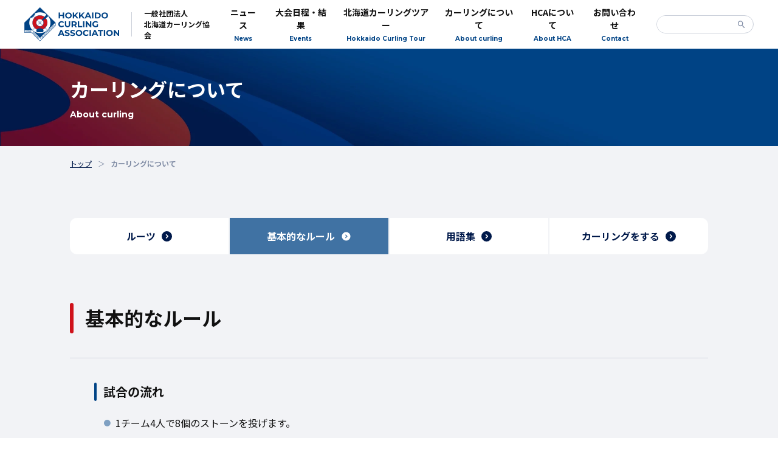

--- FILE ---
content_type: text/html; charset=UTF-8
request_url: https://www.curling.hokkaido.jp/rule/
body_size: 5568
content:
<!DOCTYPE HTML>
<html xmlns="http://www.w3.org/1999/xhtml" lang="ja" xml:lang="ja">
<head>
<meta http-equiv="X-UA-Compatible" content="IE=edge">
<meta charset="UTF-8">
<meta name="viewport" content="width=device-width,initial-scale=1">
<title>基本的なルール | 一般社団法人北海道カーリング協会</title>
<meta name='robots' content='max-image-preview:large' />
	<style>img:is([sizes="auto" i], [sizes^="auto," i]) { contain-intrinsic-size: 3000px 1500px }</style>
	<link rel='dns-prefetch' href='//ajax.googleapis.com' />

<!-- SEO SIMPLE PACK 3.6.2 -->
<meta name="description" content="（一社）北海道カーリング協会（HCA）公式サイト。北海道内の大会情報や結果、競技者・審判・指導者に関わるニュースなど、カーリングの様々な情報を発信しています。">
<link rel="canonical" href="https://www.curling.hokkaido.jp/rule/">
<meta property="og:locale" content="ja_JP">
<meta property="og:type" content="article">
<meta property="og:image" content="https://www.curling.hokkaido.jp/wp/wp-content/uploads/2023/08/ogp.png">
<meta property="og:title" content="基本的なルール | 一般社団法人北海道カーリング協会">
<meta property="og:description" content="（一社）北海道カーリング協会（HCA）公式サイト。北海道内の大会情報や結果、競技者・審判・指導者に関わるニュースなど、カーリングの様々な情報を発信しています。">
<meta property="og:url" content="https://www.curling.hokkaido.jp/rule/">
<meta property="og:site_name" content="一般社団法人北海道カーリング協会">
<meta name="twitter:card" content="summary_large_image">
<!-- Google Analytics (gtag.js) -->
<script async src="https://www.googletagmanager.com/gtag/js?id=G-1E53JNNYC1"></script>
<script>
	window.dataLayer = window.dataLayer || [];
	function gtag(){dataLayer.push(arguments);}
	gtag("js", new Date());
	gtag("config", "G-1E53JNNYC1");
</script>
	<!-- / SEO SIMPLE PACK -->

<link rel='stylesheet' id='wp-block-library-css' href='https://www.curling.hokkaido.jp/wp/wp-includes/css/dist/block-library/style.min.css?ver=6.8.3' type='text/css' media='all' />
<style id='classic-theme-styles-inline-css' type='text/css'>
/*! This file is auto-generated */
.wp-block-button__link{color:#fff;background-color:#32373c;border-radius:9999px;box-shadow:none;text-decoration:none;padding:calc(.667em + 2px) calc(1.333em + 2px);font-size:1.125em}.wp-block-file__button{background:#32373c;color:#fff;text-decoration:none}
</style>
<style id='global-styles-inline-css' type='text/css'>
:root{--wp--preset--aspect-ratio--square: 1;--wp--preset--aspect-ratio--4-3: 4/3;--wp--preset--aspect-ratio--3-4: 3/4;--wp--preset--aspect-ratio--3-2: 3/2;--wp--preset--aspect-ratio--2-3: 2/3;--wp--preset--aspect-ratio--16-9: 16/9;--wp--preset--aspect-ratio--9-16: 9/16;--wp--preset--color--black: #000000;--wp--preset--color--cyan-bluish-gray: #abb8c3;--wp--preset--color--white: #ffffff;--wp--preset--color--pale-pink: #f78da7;--wp--preset--color--vivid-red: #cf2e2e;--wp--preset--color--luminous-vivid-orange: #ff6900;--wp--preset--color--luminous-vivid-amber: #fcb900;--wp--preset--color--light-green-cyan: #7bdcb5;--wp--preset--color--vivid-green-cyan: #00d084;--wp--preset--color--pale-cyan-blue: #8ed1fc;--wp--preset--color--vivid-cyan-blue: #0693e3;--wp--preset--color--vivid-purple: #9b51e0;--wp--preset--gradient--vivid-cyan-blue-to-vivid-purple: linear-gradient(135deg,rgba(6,147,227,1) 0%,rgb(155,81,224) 100%);--wp--preset--gradient--light-green-cyan-to-vivid-green-cyan: linear-gradient(135deg,rgb(122,220,180) 0%,rgb(0,208,130) 100%);--wp--preset--gradient--luminous-vivid-amber-to-luminous-vivid-orange: linear-gradient(135deg,rgba(252,185,0,1) 0%,rgba(255,105,0,1) 100%);--wp--preset--gradient--luminous-vivid-orange-to-vivid-red: linear-gradient(135deg,rgba(255,105,0,1) 0%,rgb(207,46,46) 100%);--wp--preset--gradient--very-light-gray-to-cyan-bluish-gray: linear-gradient(135deg,rgb(238,238,238) 0%,rgb(169,184,195) 100%);--wp--preset--gradient--cool-to-warm-spectrum: linear-gradient(135deg,rgb(74,234,220) 0%,rgb(151,120,209) 20%,rgb(207,42,186) 40%,rgb(238,44,130) 60%,rgb(251,105,98) 80%,rgb(254,248,76) 100%);--wp--preset--gradient--blush-light-purple: linear-gradient(135deg,rgb(255,206,236) 0%,rgb(152,150,240) 100%);--wp--preset--gradient--blush-bordeaux: linear-gradient(135deg,rgb(254,205,165) 0%,rgb(254,45,45) 50%,rgb(107,0,62) 100%);--wp--preset--gradient--luminous-dusk: linear-gradient(135deg,rgb(255,203,112) 0%,rgb(199,81,192) 50%,rgb(65,88,208) 100%);--wp--preset--gradient--pale-ocean: linear-gradient(135deg,rgb(255,245,203) 0%,rgb(182,227,212) 50%,rgb(51,167,181) 100%);--wp--preset--gradient--electric-grass: linear-gradient(135deg,rgb(202,248,128) 0%,rgb(113,206,126) 100%);--wp--preset--gradient--midnight: linear-gradient(135deg,rgb(2,3,129) 0%,rgb(40,116,252) 100%);--wp--preset--font-size--small: 13px;--wp--preset--font-size--medium: 20px;--wp--preset--font-size--large: 36px;--wp--preset--font-size--x-large: 42px;--wp--preset--spacing--20: 0.44rem;--wp--preset--spacing--30: 0.67rem;--wp--preset--spacing--40: 1rem;--wp--preset--spacing--50: 1.5rem;--wp--preset--spacing--60: 2.25rem;--wp--preset--spacing--70: 3.38rem;--wp--preset--spacing--80: 5.06rem;--wp--preset--shadow--natural: 6px 6px 9px rgba(0, 0, 0, 0.2);--wp--preset--shadow--deep: 12px 12px 50px rgba(0, 0, 0, 0.4);--wp--preset--shadow--sharp: 6px 6px 0px rgba(0, 0, 0, 0.2);--wp--preset--shadow--outlined: 6px 6px 0px -3px rgba(255, 255, 255, 1), 6px 6px rgba(0, 0, 0, 1);--wp--preset--shadow--crisp: 6px 6px 0px rgba(0, 0, 0, 1);}:where(.is-layout-flex){gap: 0.5em;}:where(.is-layout-grid){gap: 0.5em;}body .is-layout-flex{display: flex;}.is-layout-flex{flex-wrap: wrap;align-items: center;}.is-layout-flex > :is(*, div){margin: 0;}body .is-layout-grid{display: grid;}.is-layout-grid > :is(*, div){margin: 0;}:where(.wp-block-columns.is-layout-flex){gap: 2em;}:where(.wp-block-columns.is-layout-grid){gap: 2em;}:where(.wp-block-post-template.is-layout-flex){gap: 1.25em;}:where(.wp-block-post-template.is-layout-grid){gap: 1.25em;}.has-black-color{color: var(--wp--preset--color--black) !important;}.has-cyan-bluish-gray-color{color: var(--wp--preset--color--cyan-bluish-gray) !important;}.has-white-color{color: var(--wp--preset--color--white) !important;}.has-pale-pink-color{color: var(--wp--preset--color--pale-pink) !important;}.has-vivid-red-color{color: var(--wp--preset--color--vivid-red) !important;}.has-luminous-vivid-orange-color{color: var(--wp--preset--color--luminous-vivid-orange) !important;}.has-luminous-vivid-amber-color{color: var(--wp--preset--color--luminous-vivid-amber) !important;}.has-light-green-cyan-color{color: var(--wp--preset--color--light-green-cyan) !important;}.has-vivid-green-cyan-color{color: var(--wp--preset--color--vivid-green-cyan) !important;}.has-pale-cyan-blue-color{color: var(--wp--preset--color--pale-cyan-blue) !important;}.has-vivid-cyan-blue-color{color: var(--wp--preset--color--vivid-cyan-blue) !important;}.has-vivid-purple-color{color: var(--wp--preset--color--vivid-purple) !important;}.has-black-background-color{background-color: var(--wp--preset--color--black) !important;}.has-cyan-bluish-gray-background-color{background-color: var(--wp--preset--color--cyan-bluish-gray) !important;}.has-white-background-color{background-color: var(--wp--preset--color--white) !important;}.has-pale-pink-background-color{background-color: var(--wp--preset--color--pale-pink) !important;}.has-vivid-red-background-color{background-color: var(--wp--preset--color--vivid-red) !important;}.has-luminous-vivid-orange-background-color{background-color: var(--wp--preset--color--luminous-vivid-orange) !important;}.has-luminous-vivid-amber-background-color{background-color: var(--wp--preset--color--luminous-vivid-amber) !important;}.has-light-green-cyan-background-color{background-color: var(--wp--preset--color--light-green-cyan) !important;}.has-vivid-green-cyan-background-color{background-color: var(--wp--preset--color--vivid-green-cyan) !important;}.has-pale-cyan-blue-background-color{background-color: var(--wp--preset--color--pale-cyan-blue) !important;}.has-vivid-cyan-blue-background-color{background-color: var(--wp--preset--color--vivid-cyan-blue) !important;}.has-vivid-purple-background-color{background-color: var(--wp--preset--color--vivid-purple) !important;}.has-black-border-color{border-color: var(--wp--preset--color--black) !important;}.has-cyan-bluish-gray-border-color{border-color: var(--wp--preset--color--cyan-bluish-gray) !important;}.has-white-border-color{border-color: var(--wp--preset--color--white) !important;}.has-pale-pink-border-color{border-color: var(--wp--preset--color--pale-pink) !important;}.has-vivid-red-border-color{border-color: var(--wp--preset--color--vivid-red) !important;}.has-luminous-vivid-orange-border-color{border-color: var(--wp--preset--color--luminous-vivid-orange) !important;}.has-luminous-vivid-amber-border-color{border-color: var(--wp--preset--color--luminous-vivid-amber) !important;}.has-light-green-cyan-border-color{border-color: var(--wp--preset--color--light-green-cyan) !important;}.has-vivid-green-cyan-border-color{border-color: var(--wp--preset--color--vivid-green-cyan) !important;}.has-pale-cyan-blue-border-color{border-color: var(--wp--preset--color--pale-cyan-blue) !important;}.has-vivid-cyan-blue-border-color{border-color: var(--wp--preset--color--vivid-cyan-blue) !important;}.has-vivid-purple-border-color{border-color: var(--wp--preset--color--vivid-purple) !important;}.has-vivid-cyan-blue-to-vivid-purple-gradient-background{background: var(--wp--preset--gradient--vivid-cyan-blue-to-vivid-purple) !important;}.has-light-green-cyan-to-vivid-green-cyan-gradient-background{background: var(--wp--preset--gradient--light-green-cyan-to-vivid-green-cyan) !important;}.has-luminous-vivid-amber-to-luminous-vivid-orange-gradient-background{background: var(--wp--preset--gradient--luminous-vivid-amber-to-luminous-vivid-orange) !important;}.has-luminous-vivid-orange-to-vivid-red-gradient-background{background: var(--wp--preset--gradient--luminous-vivid-orange-to-vivid-red) !important;}.has-very-light-gray-to-cyan-bluish-gray-gradient-background{background: var(--wp--preset--gradient--very-light-gray-to-cyan-bluish-gray) !important;}.has-cool-to-warm-spectrum-gradient-background{background: var(--wp--preset--gradient--cool-to-warm-spectrum) !important;}.has-blush-light-purple-gradient-background{background: var(--wp--preset--gradient--blush-light-purple) !important;}.has-blush-bordeaux-gradient-background{background: var(--wp--preset--gradient--blush-bordeaux) !important;}.has-luminous-dusk-gradient-background{background: var(--wp--preset--gradient--luminous-dusk) !important;}.has-pale-ocean-gradient-background{background: var(--wp--preset--gradient--pale-ocean) !important;}.has-electric-grass-gradient-background{background: var(--wp--preset--gradient--electric-grass) !important;}.has-midnight-gradient-background{background: var(--wp--preset--gradient--midnight) !important;}.has-small-font-size{font-size: var(--wp--preset--font-size--small) !important;}.has-medium-font-size{font-size: var(--wp--preset--font-size--medium) !important;}.has-large-font-size{font-size: var(--wp--preset--font-size--large) !important;}.has-x-large-font-size{font-size: var(--wp--preset--font-size--x-large) !important;}
:where(.wp-block-post-template.is-layout-flex){gap: 1.25em;}:where(.wp-block-post-template.is-layout-grid){gap: 1.25em;}
:where(.wp-block-columns.is-layout-flex){gap: 2em;}:where(.wp-block-columns.is-layout-grid){gap: 2em;}
:root :where(.wp-block-pullquote){font-size: 1.5em;line-height: 1.6;}
</style>
<link rel='stylesheet' id='c-common-css' href='https://www.curling.hokkaido.jp/wp/wp-content/themes/curling/assets/css/common.css?ver=1693468970' type='text/css' media='all' />
<link rel='stylesheet' id='c-page-css' href='https://www.curling.hokkaido.jp/wp/wp-content/themes/curling/assets/css/about.css?ver=1693468970' type='text/css' media='all' />
</head>
<body>

<header>
	<div class="header_wrap">
		<div class="logo_box">
			<a href="https://www.curling.hokkaido.jp/">
				<p class="logo"><img src="https://www.curling.hokkaido.jp/wp/wp-content/themes/curling/assets/img/common/logo.svg" alt="Hokkaido Curling Association"></p>
				<h1 class="logo_txt">一般社団法人<br>北海道カーリング協会</h1>
			</a>
		</div><!-- /.logo_box -->

		<div class="menu_btn sp"><span class="line"></span><span class="line"></span><span class="line"></span></div>

		<nav class="gnav">
			<div class="gnav_wrap">
				<ul class="gnav_list">
					<li class="gnav_item sp"><a href="https://www.curling.hokkaido.jp/">トップ<span class="en">Top</span></a></li>
					<li class="gnav_item"><a href="https://www.curling.hokkaido.jp/news/">ニュース<span class="en">News</span></a></li>
					<li class="gnav_item"><a href="https://www.curling.hokkaido.jp/events/">大会日程・結果<span class="en">Events</span></a></li>
					<li class="gnav_item"><a href="https://www.curling.hokkaido.jp/hct/">北海道カーリングツアー<span class="en">Hokkaido Curling Tour</span></a></li>					
					<li class="gnav_item"><a href="https://www.curling.hokkaido.jp/roots/">カーリングについて<span class="en">About curling</span></a></li>
					<li class="gnav_item"><a href="https://www.curling.hokkaido.jp/hca/">HCAについて<span class="en">About HCA</span></a></li>
					<li class="gnav_item"><a href="https://www.curling.hokkaido.jp/contact/">お問い合わせ<span class="en">Contact</span></a></li>
				</ul><!-- /.gnav_list -->

				<form method="post" action="https://www.curling.hokkaido.jp/news/">
				<div class="search_box">
					<input type="text" name="s" class="search_txt" value="">
					<button class="search_btn"></button>
				</div><!-- /.search_box -->
				</form>

				<ul class="sub_nav sp">
					<li class="sub_nav_item"><a href="https://www.curling.hokkaido.jp/privacypolicy/">プライバシーポリシー</a></li>
					<li class="sub_nav_item"><a href="https://www.curling.hokkaido.jp/sitepolicy/">サイトポリシー</a></li>
					<li class="sub_nav_item"><a href="https://www.curling.hokkaido.jp/snspolicy/">SNSポリシー</a></li>
				</ul><!-- /.sub_nav -->

				<div class="sns_box sp">
					<p class="sns_btn"><a href="https://twitter.com/HokkaidoCurling" target="_blank" rel="noopener"><img src="https://www.curling.hokkaido.jp/wp/wp-content/themes/curling/assets/img/common/ico_x02.svg" alt="X"></a></p>
					<p class="sns_btn"><a href="https://www.facebook.com/HokkaidoCurling" target="_blank" rel="noopener"><img src="https://www.curling.hokkaido.jp/wp/wp-content/themes/curling/assets/img/common/ico_fb02.svg" alt="Facebook"></a></p>
					<p class="sns_btn"><a href="https://www.youtube.com/@HokkaidoCurling" target="_blank" rel="noopener"><img src="https://www.curling.hokkaido.jp/wp/wp-content/themes/curling/assets/img/common/ico_yt02.svg" alt="YouTube"></a></p>
				</div><!-- /.sns_box -->
			</div>
		</nav><!-- /.gnav -->
	</div><!-- /.header_wrap -->
</header>

<main>
	<div class="content">
				<div class="pagettl_box">
	<div class="wrap">
		<h1 class="pagettl">カーリングについて<span class="en">About curling</span></h1>
	</div>
</div><!-- /.pagettl_box -->

<div class="breadcrumb">
	<div class="wrap">
		<ol itemscope itemtype="https://schema.org/BreadcrumbList" class="breadcrumb_list">
			<li itemprop="itemListElement" itemscope itemtype="https://schema.org/ListItem">
				<a itemprop="item" href="../"><span itemprop="name" class="breadcrumb_txt">トップ</span></a>
				<meta itemprop="position" content="1">
			</li>
			<li itemprop="itemListElement" itemscope itemtype="https://schema.org/ListItem" class="current">
				<span itemprop="name" class="breadcrumb_txt">カーリングについて</span>
				<meta itemprop="position" content="2">
			</li>
		</ol>
	</div>
</div><!-- /.breadcrumb -->

<section class="rule">
	<div class="wrap">

		<div class="curling_nav nav_top">
			<ul class="curling_menu">
				<li class="curling_menu_btn"><a href="../roots/">ルーツ<span class="ico"></span></a></li>
				<li class="curling_menu_btn current"><a href="../rule/">基本的なルール<span class="ico"></span></a></li>
				<li class="curling_menu_btn"><a href="../glossary/">用語集<span class="ico"></span></a></li>
				<li class="curling_menu_btn"><a href="../play/">カーリングをする<span class="ico"></span></a></li>
			</ul>
		</div><!-- /.curling_nav -->

		<h2 class="line_ttl">基本的なルール</h2>

		<div class="rule_box">
			<h3 class="bline_ttl">試合の流れ</h3>

			<div class="txt_box">
				<ul class="dot_list">
					<li>1チーム4人で8個のストーンを投げます。</li>
					<li>1人2個のストーンを、ポジション順に相手チームと交互に投げます。</li>
					<li>両チーム8個投げ終わると1つのエンドが終わり、ハウスの中心に一番近いストーンのチームに得点が与えられます。</li>
					<li>得点したチームが次のエンドの先攻になります。</li>
					<li>10エンド行い、合計得点が多いチームの勝ちとなります。<span class="note">※大会によってエンド数は異なります。</span></li>
				</ul>
			</div>
		</div><!-- /.rule_box -->

		<div class="rule_box">
			<h3 class="bline_ttl">ポジションと役割</h3>

			<div class="txt_box">
				<dl class="role">
					<dt class="role_ttl">リード</dt>
					<dd class="txt">1・2投目を担当。自分が投げる時以外は、主に氷を掃く。</dd>
				</dl>
				<dl class="role">
					<dt class="role_ttl">セカンド</dt>
					<dd class="txt">3・4投目を担当。自分が投げる時以外は、主に氷を掃く。</dd>
				</dl>
				<dl class="role">
					<dt class="role_ttl">サード</dt>
					<dd class="txt">5・6投目を担当。</dd>
				</dl>
				<dl class="role">
					<dt class="role_ttl">フォース</dt>
					<dd class="txt">7・8投目を担当。</dd>
				</dl>
				<p class="txt note">※スキップとは…作戦を考えて、ハウスから指示を出す人。主にフォースが担当することが多い。</p>
				<p class="txt note">※バイススキップとは…スキップが投げるときに、代わりにハウスに立って指示を出す人。主にサードが担当することが多い。</p>
			</div>
		</div><!-- /.rule_box -->

		<div class="rule_box">
			<h3 class="bline_ttl">得点の数え方</h3>

			<div class="txt_box">
				<div class="flex">
					<p class="img"><img decoding="async" src="https://www.curling.hokkaido.jp/wp/wp-content/themes/curling/assets/img/about/rule/rule_img01.png" alt=""></p>
					<p class="txt">ハウスの中心に最も近い相手ストーンよりも、内側にある自チームのストーンの数が得点になります。1エンドにつき、1チームにしか得点が入らないため、相手チームは必ず0点となります。</p>
				</div>
			</div>
		</div><!-- /.rule_box -->

		<div class="curling_nav nav_btm">
			<ul class="curling_menu">
				<li class="curling_menu_btn"><a href="../roots/">ルーツ<span class="ico"></span></a></li>
				<li class="curling_menu_btn current"><a href="../rule/">基本的なルール<span class="ico"></span></a></li>
				<li class="curling_menu_btn"><a href="../glossary/">用語集<span class="ico"></span></a></li>
				<li class="curling_menu_btn"><a href="../play/">カーリングをする<span class="ico"></span></a></li>
			</ul>
		</div><!-- /.curling_nav -->

	</div>
</section><!-- /.rule -->		</div><!-- /.content -->
</main>

<footer>
	<div class="footer_wrap">
		<div class="wrap">
			<div class="footer_top">
				<div class="logo_box">
					<a href="https://www.curling.hokkaido.jp/">
						<p class="logo"><img src="https://www.curling.hokkaido.jp/wp/wp-content/themes/curling/assets/img/common/logo.svg" alt="Hokkaido Curling Association"></p>
						<p class="logo_txt">一般社団法人<br class="sp">北海道カーリング協会</p>
					</a>
				</div><!-- /.logo_box -->

				<div class="sns_box">
					<p class="sns_btn"><a href="https://twitter.com/HokkaidoCurling" target="_blank" rel="noopener"><img src="https://www.curling.hokkaido.jp/wp/wp-content/themes/curling/assets/img/common/ico_x02.svg" alt="X"><img src="https://www.curling.hokkaido.jp/wp/wp-content/themes/curling/assets/img/common/ico_x02_hov.svg" alt="" class="hov"></a></p>
					<p class="sns_btn"><a href="https://www.facebook.com/HokkaidoCurling" target="_blank" rel="noopener"><img src="https://www.curling.hokkaido.jp/wp/wp-content/themes/curling/assets/img/common/ico_fb02.svg" alt="Facebook"><img src="https://www.curling.hokkaido.jp/wp/wp-content/themes/curling/assets/img/common/ico_fb02_hov.svg" alt="" class="hov"></a></p>
					<p class="sns_btn"><a href="https://www.youtube.com/@HokkaidoCurling" target="_blank" rel="noopener"><img src="https://www.curling.hokkaido.jp/wp/wp-content/themes/curling/assets/img/common/ico_yt02.svg" alt="Youtube"><img src="https://www.curling.hokkaido.jp/wp/wp-content/themes/curling/assets/img/common/ico_yt02_hov.svg" alt="" class="hov"></a></p>
				</div>
			</div><!-- /.footer_top -->

			<ul class="gnav_list">
				<li class="gnav_item"><a href="https://www.curling.hokkaido.jp/">トップ<span class="en">Top</span></a></li>
				<li class="gnav_item"><a href="https://www.curling.hokkaido.jp/news/">ニュース<span class="en">News</span></a></li>
				<li class="gnav_item"><a href="https://www.curling.hokkaido.jp/events/">大会日程・結果<span class="en">Events</span></a></li>
				<li class="gnav_item"><a href="https://www.curling.hokkaido.jp/hct/">北海道カーリングツアー<span class="en">Hokkaido Curling Tour</span></a></li>					
				<li class="gnav_item"><a href="https://www.curling.hokkaido.jp/roots/">カーリングについて<span class="en">About curling</span></a></li>
				<li class="gnav_item"><a href="https://www.curling.hokkaido.jp/hca/">HCAについて<span class="en">About HCA</span></a></li>
				<li class="gnav_item"><a href="https://www.curling.hokkaido.jp/contact/">お問い合わせ<span class="en">Contact</span></a></li>
			</ul><!-- /.gnav_list -->

			<form method="post" action="https://www.curling.hokkaido.jp/news/">
			<div class="search_box">
				<input type="text" name="s" class="search_txt" value="">
				<button class="search_btn"></button>
			</div><!-- /.search_box -->
			</form>

			<ul class="sub_nav">
				<li class="sub_nav_item"><a href="https://www.curling.hokkaido.jp/privacypolicy/">プライバシーポリシー</a></li>
				<li class="sub_nav_item"><a href="https://www.curling.hokkaido.jp/sitepolicy/">サイトポリシー</a></li>
				<li class="sub_nav_item"><a href="https://www.curling.hokkaido.jp/snspolicy/">SNSポリシー</a></li>
			</ul><!-- /.sub_nav -->

			<p class="copy en">&copy; HOKKAIDO CURLING ASSOCIATION.</p>

			<div class="pagetop_btn"><a href="#"></a></div>
		</div>
	</div><!-- /.footer_wrap -->
</footer>
<script type="speculationrules">
{"prefetch":[{"source":"document","where":{"and":[{"href_matches":"\/*"},{"not":{"href_matches":["\/wp\/wp-*.php","\/wp\/wp-admin\/*","\/wp\/wp-content\/uploads\/*","\/wp\/wp-content\/*","\/wp\/wp-content\/plugins\/*","\/wp\/wp-content\/themes\/curling\/*","\/*\\?(.+)"]}},{"not":{"selector_matches":"a[rel~=\"nofollow\"]"}},{"not":{"selector_matches":".no-prefetch, .no-prefetch a"}}]},"eagerness":"conservative"}]}
</script>
<script type="text/javascript" src="https://ajax.googleapis.com/ajax/libs/jquery/3.6.0/jquery.min.js" id="s-jquery-js"></script>
<script type="text/javascript" src="https://www.curling.hokkaido.jp/wp/wp-content/themes/curling/assets/js/main.js?ver=1693468970" id="s-main-js"></script>
</body>
</html>

--- FILE ---
content_type: text/css
request_url: https://www.curling.hokkaido.jp/wp/wp-content/themes/curling/assets/css/common.css?ver=1693468970
body_size: 3832
content:
@charset "UTF-8";

@import url('https://fonts.googleapis.com/css2?family=Noto+Sans+JP:wght@400;700&display=swap');

@import url('https://fonts.googleapis.com/css2?family=Montserrat:wght@700&display=swap');

/* ----------------------------------------------------------------------------------------------------
*  基本情報
* --------------------------------------------------------------------------------------------------*/

html,body{
	height:100%;
}

html{
	font-size:62.5%;
	overflow-y: scroll;
}

body{
	-webkit-text-size-adjust: 100%;
}

body, h1, h2, h3, h4, h5, h6, p, address,
ul, ol, li, dl, dt, dd,
table, th, td, img, figure, form {
	margin: 0;
	padding: 0;
	border: none;
	list-style-type: none;
}

body, h1, h2, h3, h4, h5, h6, p, address,
ul, ol, li, dl, dt, dd,
table, th, td, img, figure,
form, input, textarea, select, button, div{
	font-style: normal;
	font-weight: normal;
	font-family: 'Noto Sans JP', "メイリオ",Meiryo,"Hiragino Kaku Gothic Pro","ヒラギノ角ゴ Pro W3","ＭＳ Ｐゴシック",Arial,Verdana,sans-serif;
	text-align: left;
	word-break: break-word;
	line-height: 1;
	color: #111;
	font-size: 1.6rem;
}

*,
*:before,
*:after {
	-webkit-box-sizing: border-box;
	box-sizing: border-box;
}

table{
	border-spacing: 0;
}

input, textarea, select, button{
	vertical-align:middle;
	background-color: #fff;
}
button{
	background-color: transparent;
	border: none;
	cursor: pointer;
	outline: none;
	padding: 0;
	appearance: none;
}
input,select,button,textarea{
	-webkit-appearance: none;
	-moz-appearance: none;
	appearance: none;
	outline: none;
	border: none;
	border-radius: 0;
	padding: 0;
}
select::-ms-expand{
	display: none;
}
textarea{
	resize: none;
}
button,input[type="submit"],input[type="button"],select,label{
	cursor: pointer;
}
input[type="radio"]:checked{
	appearance: none;
}
blockquote{
	margin: 0;
	padding: 0;
}

img{
	max-width: 100%;
	height: auto;
	vertical-align: middle;
}

a,
button,
input[type="submit"],
input[type="button"]{
	text-decoration: none;
	color: inherit;
	-webkit-transition: opacity .4s ease;
	transition: opacity .4s ease;
}
@media screen and (min-width: 769px) {
	a:hover,
	button:hover,
	input[type="submit"]:hover,
	input[type="button"]:hover{
		opacity: 0.7;
	}

	a[href^="tel:"]{
		display: inline-block;
		pointer-events: none;
	}
}

body{
	min-width: 1200px;
}

.wrap{
	max-width: 1050px;
	width: 100%;
	margin: 0 auto;
}

.content{
	overflow: hidden;
	background: #F2F3F6;
}

.en{
	font-family: 'Montserrat', sans-serif;
}

@media screen and (min-width: 769px) {
	.sp{
		display: none !important;
	}
}

@media screen and (max-width: 768px) {
	body{
		min-width: initial;
	}
	.wrap{
		width: 92%;
		max-width: initial;
	}

	body, h1, h2, h3, h4, h5, h6, p, address,
	ul, ol, li, dl, dt, dd,
	table, th, td, img, figure,
	form, input, textarea, select, button, div{
		font-size: 1.4rem;
	}

	.pc{
		display: none !important;
	}
	.sp_ib{
		display: inline-block;
	}
}




/* ----------------------------------------------------------------------------------------------------
*  ヘッダー
* --------------------------------------------------------------------------------------------------*/
body{
	padding-top: 80px;
}
.header_wrap{
	position: fixed;
	z-index: 9999;
	top: 0;
	left: 0;
	display: flex;
	align-items: center;
	justify-content: space-between;
	width: 100%;
	height: 80px;
	padding: 0 40px;
	background: #fff;
	-webkit-transition: top .5s ease;
	transition: top .5s ease;
}
.header_wrap.scrollIn {
	top: 0;
}
.header_wrap.scrollOut {
	top: -80px;
}

.header_wrap .logo_box,
.header_wrap .logo_box a{
	display: flex;
	align-items: center;
}

.header_wrap .logo_box .logo_txt{
	display: flex;
	align-items: center;
	height: 40px;
	margin-left: 20px;
	padding-left: 20px;
	font-size: 1.2rem;
	font-weight: bold;
	line-height: 1.5;
	border-left: 1px solid #CCD1DB;
}

.gnav_wrap{
	display: flex;
	align-items: center;
}

.gnav_list{
	display: flex;
	align-items: center;
}

.gnav_list .gnav_item + .gnav_item{
	margin-left: 25px;
}

.gnav_list .gnav_item a{
	display: block;
	font-size: 1.4rem;
	font-weight: bold;
	line-height: 1.5;
	text-align: center;
	-webkit-transition: color .4s ease;
	transition: color .4s ease;
}
@media screen and (min-width: 769px) {
	.gnav_list .gnav_item a:hover{
		opacity: 1;
		color: #4072A3;
	}
}
.gnav_list .gnav_item .en{
	display: block;
	margin-top: 4px;
	color: #004385;
	font-size: 1.0rem;
}

.search_box{
	display: flex;
	align-items: center;
	justify-content: center;
	width: 160px;
	height: 30px;
	background: #fff;
	border: 1px solid #CCD1DB;
	border-radius: 40px;
	overflow: hidden;
}

.search_box .search_txt{
	width: 100%;
	height: 100%;
	padding: 0 5px 0 20px;
	background: #fff;
	font-size: 1.4rem;
}

.search_box .search_btn{
	flex-shrink: 0;
	width: 30px;
	height: 100%;
	background: url(../img/common/ico_search01.svg) no-repeat 5px center;
}

.gnav_wrap .search_box{
	margin-left: 30px;
}


@media screen and (max-width: 768px) {
	body{
		padding-top: 60px;
	}
	.header_wrap{
		height: 60px;
		padding: 0 4%;
	}

	.header_wrap .logo{
		width: 110px;
	}
	.header_wrap .logo_box .logo_txt{
		height: 30px;
		padding-left: 10px;
		margin-left: 10px;
		font-size: 1.0rem;
	}

	.gnav_list{
		flex-direction: column;
		align-items: flex-start;
		padding: 0 4%;
	}

	.gnav_list .gnav_item{
		width: 100%;
		max-width: 290px;
		margin: 0 auto;
	}

	.gnav_list .gnav_item + .gnav_item{
		margin-left: auto;
		margin-top: 30px;
	}

	.gnav_list .gnav_item a{
		display: flex;
		align-items: flex-end;
		font-size: 1.4rem;
		text-align: left;
	}
	.gnav_list .gnav_item .en{
		margin-top: 0;
		margin-left: 10px;
	}

	.menu_btn {
		position: relative;
		width: 24px;
		height: 24px;
		cursor: pointer;
	}
	.menu_btn .line {
		position: absolute;
		top: 0;
		bottom: 0;
		left: 0;
		right: 0;
		margin: auto;
		width: 18px;
		height: 2px;
		background: #00194A;
		border-radius: 10px;
		transition: all 0.5s ease-out;
	}
	.menu_btn .line:nth-child(1) {
		top: -10px;
	}
	.menu_btn .line:nth-child(3) {
		bottom: -10px;
	}

	.menu_btn.active .line:nth-child(1){
		top: 0;
		transform: rotate(45deg);
	}
	.menu_btn.active .line:nth-child(2){
		opacity: 0;
	}
	.menu_btn.active .line:nth-child(3){
		bottom: 0;
		transform: rotate(-45deg);
	}

	.gnav{
		position: fixed;
		z-index: 10000;
		top: 60px;
		right: -110vw;
		width: 100%;
		height: calc(100vh - 60px);
		padding: 0;
		background: #E6E8ED;
		visibility: hidden;
		-webkit-transition: all .4s ease-in-out;
		transition: all .4s ease-in-out;
		overflow: hidden;
	}
	.gnav.active{
		right: 0;
		visibility: visible;
	}

	.gnav_wrap{
		display: none;
		width: 100%;
		height: calc(100vh - 60px);
		padding: 40px 4% 120px;
		margin: 0 auto;
		overflow: auto;
	}

	.gnav_list{
		width: 100%;
		padding: 0;
	}

	.gnav_wrap .search_box{
		margin: 40px auto 0;
	}

	.gnav_wrap .sns_box{
		display: flex;
		align-items: center;
		justify-content: center;
		padding-top: 40px;
		margin-top: 40px;
		border-top: 1px solid #CCD1DB;
	}
	.gnav_wrap .sns_box .sns_btn + .sns_btn{
		margin-left: 30px;
	}
}



/* ----------------------------------------------------------------------------------------------------
*  フッター
* --------------------------------------------------------------------------------------------------*/
.footer_wrap{
	padding: 90px 0 80px;
	background: #E6E8ED;
}

.footer_top{
	display: flex;
	justify-content: space-between;
	align-items: center;
	padding-bottom: 40px;
	border-bottom: 1px solid #CCD1DB;
}

.footer_top .logo_box,
.footer_top .logo_box a{
	display: flex;
	align-items: center;
}

.footer_top .logo_box .logo{
	width: 220px;
}
.footer_top .logo_box .logo img{
	width: 100%;
}

.footer_top .logo_box .logo_txt{
	display: flex;
	align-items: center;
	height: 60px;
	margin-left: 30px;
	padding-left: 30px;
	font-size: 2.0rem;
	font-weight: bold;
	line-height: 1.5;
	border-left: 1px solid #CCD1DB;
}

.footer_top .sns_box{
	display: flex;
	align-items: center;
	justify-content: center;
}
.footer_top .sns_box .sns_btn + .sns_btn{
	margin-left: 30px;
}

.footer_top .sns_box .sns_btn{
	position: relative;
}
.footer_top .sns_box .sns_btn img{
	position: relative;
	z-index: 2;
	-webkit-transition: opacity .4s ease;
	transition: opacity .4s ease;
}
.footer_top .sns_box .sns_btn .hov{
	position: absolute;
	z-index: 1;
	top: 0;
	left: 0;
}
@media screen and (min-width: 769px) {
	.footer_top .sns_box .sns_btn a:hover{
		opacity: 1;
	}
	.footer_top .sns_box .sns_btn a:hover img:not(.hov){
		opacity: 0;
	}
}

.footer_wrap .gnav_list{
	justify-content: center;
	margin-top: 40px;
}
.footer_wrap .gnav_list .gnav_item + .gnav_item{
	margin-left: 40px;
}

.footer_wrap .search_box{
	margin: 20px auto 0;
}

.sub_nav{
	display: flex;
	justify-content: center;
	margin-top: 40px;
}

.sub_nav .sub_nav_item + .sub_nav_item::before{
	content: "｜";
	margin: 0 1em;
}

.sub_nav .sub_nav_item,
.sub_nav .sub_nav_item a{
	font-size: 1.2rem;
	color: #808CA5;
	line-height: 1.5;
	-webkit-transition: color .4s ease;
	transition: color .4s ease;
}
@media screen and (min-width: 769px) {
	.sub_nav .sub_nav_item a:hover{
		opacity: 1;
		color: #4072A3;
	}
}

.footer_wrap .copy{
	margin-top: 40px;
	text-align: center;
	font-size: 1.2rem;
	line-height: 1.5;
	color: #808CA5;
}

.pagetop_btn{
	position: fixed;
	z-index: 100;
	right: 40px;
	bottom: 40px;
	opacity: 0;
	visibility: hidden;
	-webkit-transition: opacity .4s ease;
	transition: opacity .4s ease;
}
.pagetop_btn.fix{
	opacity: 1;
	visibility: visible;
}
.pagetop_btn a{
	display: block;
	width: 60px;
	height: 60px;
	background: url(../img/common/btn_pagetop01.svg) no-repeat center center;
	background-size: 100%;
	-webkit-transition: background .4s ease;
	transition: background .4s ease;
}
@media screen and (min-width: 769px) {
	.pagetop_btn a:hover{
		opacity: 1;
		background: url(../img/common/btn_pagetop02.svg) no-repeat center center;
		background-size: 100%;
	}
}


@media screen and (max-width: 768px) {
	.footer_wrap{
		padding: 80px 0 120px;
	}

	.footer_top{
		flex-direction: column;
		align-items: center;
	}

	.footer_top .logo_box .logo{
		width: 165px;
	}
	.footer_top .logo_box .logo_txt{
		flex-shrink: 0;
		height: 40px;
		padding-left: 20px;
		margin-left: 20px;
		font-size: 1.2rem;
	}

	.footer_top .sns_box{
		margin-top: 40px;
	}

	.sns_btn .hov{
		display: none;
	}

	.footer_wrap .search_box{
		margin-top: 40px;
	}

	.footer_wrap .gnav_list .gnav_item + .gnav_item{
		margin-left: auto;
	}

	.sub_nav .sub_nav_item,
	.sub_nav .sub_nav_item a{
		font-size: 1.0rem;
	}

	.footer_wrap .copy{
		margin-top: 20px;
		font-size: 1.0rem;
	}

	.pagetop_btn{
		right: 10px;
		bottom: 20px;
	}
	.pagetop_btn a{
		width: 40px;
		height: 40px;
	}
}




/* ----------------------------------------------------------------------------------------------------
*  共通
* --------------------------------------------------------------------------------------------------*/
.txt{
	line-height: 2;
}

.bold{
	font-weight: bold;
}

.txt_up{
	text-transform: uppercase;
}
.txt_noup{
	text-transform: none;
}

.txt_center{
	text-align: center;
}
.txt_right{
	text-align: right;
}
.txt_left{
	text-align: left;
}

@media screen and (min-width: 769px) {
	.pc_tate{
		-ms-writing-mode: tb-rl;
		writing-mode: vertical-rl;
		white-space: nowrap;
	}
}
.tate{
	-ms-writing-mode: tb-rl;
	writing-mode: vertical-rl;
	white-space: nowrap;
}

.txt_red{
	color: #CF121B;
}
.txt_blue{
	color: #00194A;
}
.txt_sky{
	color: #004385;
}



@media screen and (max-width: 768px) {
	.img img{
		width: 100%;
	}

	.txt{
		line-height: 1.8;
	}
}



/* ------------------------------
	.ttl
------------------------------ */
.line_ttl{
	position: relative;
	padding-left: 25px;
	padding-bottom: 2px;
	font-size: 3.2rem;
	font-weight: bold;
	line-height: 1.5;
}
.line_ttl::before{
	position: absolute;
	top: 0;
	left: 0;
	content: "";
	display: block;
	width: 6px;
	height: 100%;
	background: #CF121B;
	border-radius: 10px;
}

.bline_ttl{
	position: relative;
	padding-left: 15px;
	font-size: 2.0rem;
	font-weight: bold;
	line-height: 1.5;
}
.bline_ttl::before{
	position: absolute;
	top: 0;
	left: 0;
	content: "";
	display: block;
	width: 4px;
	height: 100%;
	background: #004385;
	border-radius: 10px;
}

.bg_ttl{
	position: relative;
	padding: 8px 20px;
	background: #F2F3F6;
	font-size: 1.6rem;
	font-weight: bold;
	line-height: 1.5;
}


@media screen and (max-width: 768px) {
	.line_ttl{
		padding-left: 15px;
		padding-bottom: 0;
		font-size: 2.4rem;
	}
	.line_ttl::before{
		width: 4px;
	}
}



/* ------------------------------
	.btn
------------------------------ */
.btn{
	display: flex;
}
.btn.center{
	justify-content: center;
}
.btn.right{
	justify-content: flex-end;
}

.btn a{
	display: flex;
	align-items: center;
	justify-content: center;
	width: 240px;
	height: 50px;
	border-radius: 30px;
	background: #004385 url(../img/common/ico_arw01.svg) no-repeat;
	background-position: calc(100% - 25px) center;
	text-align: center;
	color: #fff;
	font-weight: bold;
	-webkit-transition: background .4s ease;
	transition: background .4s ease;
}
.btn.win a{
	background: #004385 url(../img/common/ico_link_wh.svg) no-repeat;
	background-position: calc(100% - 20px) center;
}
.btn.red a{
	background-color: #CF121B;
}
.btn.brown a{
	background-color: #8E7149;
}
@media screen and (min-width: 769px) {
	.btn a:hover{
		opacity: 1;
		background-color: #4072A3;
	}
	.btn.red a:hover{
		background-color: #DE595F;
	}
	.btn.brown a:hover{
		background-color: #B09C80;
	}
}
.btn.big a{
	width: 360px;
	height: 60px;
	font-size: 2.0rem;
}

.link_btn{
	line-height: 1.5;
}
.link_btn a{
	display: inline-block;
	padding-right: 30px;
	background: url(../img/common/ico_arw02.svg) no-repeat;
	background-position: calc(100% - 1px) center;
	background-size: 17px;
	color: #00194A;
	font-weight: bold;
	-webkit-transition: color .4s ease;
	transition: color .4s ease;
}
@media screen and (min-width: 769px) {
	.link_btn a:hover{
		opacity: 1;
		color: #4072A3;
	}
}

.link{
	text-decoration: underline;
}
@media screen and (min-width: 769px) {
	.link:hover{
		text-decoration: none;
	}
}

/*.select_change:invalid,
.select_change option:first-child{
	color: #808CA5;
}*/
.select_change{
	color: #808CA5;
}
.select_change option{
	color: #111;
}


@media screen and (max-width: 768px) {
	.btn a{
		width: 205px;
		height: 40px;
	}
	.btn.big a{
		width: 280px;
		height: 50px;
		font-size: 1.8rem;
	}
}



/* ------------------------------
	.box
------------------------------ */
.flex{
	display: flex;
	justify-content: space-between;
}

.bg_blue{
	background: #E6ECF3;
}
.bg_white{
	background: #fff;
}


@media screen and (max-width: 768px) {
}



/* ------------------------------
	.pagettl_box
------------------------------ */
.pagettl_box{
	display: flex;
	align-items: center;
	justify-content: center;
	height: 160px;
	background: url(../img/common/pagettl_bg.jpg) no-repeat left center;
	background-size: cover;
}

.pagettl_box .pagettl{
	color: #fff;
}

.pagettl{
	font-size: 3.2rem;
	line-height: 1.5;
	font-weight: bold;
}
.pagettl .en{
	display: block;
	margin-top: 8px;
	font-size: 1.4rem;
}


@media screen and (max-width: 768px) {
	.pagettl_box{
		height: 120px;
	background: url(../img/common/pagettl_bg_sp.jpg) no-repeat left center;
	background-size: cover;
	}

	.pagettl{
		font-size: 2.4rem;
	}
	.pagettl .en{
		margin-top: 2px;
		font-size: 1.2rem;
	}
}



/* ------------------------------
	.breadcrumb
------------------------------ */
.breadcrumb{
	padding: 18px 0;
}

.breadcrumb_list{
	display: flex;
	flex-wrap: wrap;
}

.breadcrumb_list li,
.breadcrumb_list li a{
	font-size: 1.2rem;
	line-height: 1.5;
}

.breadcrumb_list li{
	display: flex;
	padding: 2px 0;
	color: #808CA5;
}
.breadcrumb_list li.current{
	font-weight: bold;
}


.breadcrumb_list li a{
	text-decoration: underline;
	color: #00194A;
}
@media screen and (min-width: 769px) {
	.breadcrumb_list li a:hover{
		text-decoration: none;
	}
}

.breadcrumb_list li + li::before{
	content: "＞";
	margin: 0 0.8em;
	color: #808CA5;
	font-weight: normal;
}


@media screen and (max-width: 768px) {
	.breadcrumb{
		padding: 10px 0;
	}

	.breadcrumb_list li,
	.breadcrumb_list li a{
		font-size: 1.0rem;
	}
}

--- FILE ---
content_type: text/css
request_url: https://www.curling.hokkaido.jp/wp/wp-content/themes/curling/assets/css/about.css?ver=1693468970
body_size: 1986
content:
@charset "UTF-8";



/* ------------------------------
	.curling
------------------------------ */
.curling{
	padding: 60px 0 80px;
}

.curling_nav.nav_top{
	margin-bottom: 80px;
}
.curling_nav.nav_btm{
	margin-top: 80px;
}

.curling_menu{
	display: flex;
	border-radius: 12px;
	overflow: hidden;
}

.curling_menu .curling_menu_btn{
	flex: 1;
}

.curling_menu .curling_menu_btn a{
	display: flex;
	align-items: center;
	justify-content: center;
	width: 100%;
	height: 60px;
	font-weight: bold;
	color: #00194A;
	background: #fff;
	-webkit-transition: background .4s ease;
	transition: background .4s ease;
}
.curling_menu .curling_menu_btn.current a{
	background: #4072A3;
	color: #fff;
}
@media screen and (min-width: 769px){
	.curling_menu .curling_menu_btn a:hover{
		opacity: 1;
		background: #CCD9E6;
	}
	.curling_menu .curling_menu_btn.current a:hover{
		background: #7FA0C2;
	}

	.curling_menu .curling_menu_btn + .curling_menu_btn{
		margin-left: 2px;
	}
}

.curling_menu .curling_menu_btn .ico{
	display: block;
	width: 17px;
	height: 17px;
	margin-left: 10px;
	background: url(../img/common/ico_arw02.svg) no-repeat center center;
	background-size: 100%;
}
.curling_menu .curling_menu_btn.current .ico{
	background: url(../img/common/ico_arw03.svg) no-repeat center center;
	background-size: 100%;
}

.curling_box{
	background: url(../img/about/curling_bg01.jpg) no-repeat center top;
	background-size: 100%;
	padding-top: 30.5%;
}

.curling_box .flex{
	max-width: 970px;
	margin: 0 auto;
}

.curling_box .flex + .flex{
	margin-top: 40px;
}

.curling_box .flex .img{
	flex-shrink: 0;
	width: 360px;
	margin-right: 40px;
}

.curling_box .flex:nth-child(odd) .img{
	order: 2;
	margin-right: 0;
	margin-left: 40px;
}
.curling_box .flex:nth-child(odd) .txt{
	order: 1;
}


@media screen and (max-width: 768px){
	.curling{
		padding: 25px 0 80px;
	}

	.curling_nav.nav_top{
		margin-bottom: 40px;
	}
	.curling_nav.nav_btm{
		margin-top: 40px;
	}

	.curling_menu{
		flex-wrap: wrap;
	}

	.curling_menu .curling_menu_btn{
		flex: auto;
		width: calc(50% - 1px);
	}

	.curling_menu .curling_menu_btn:nth-child(even){
		margin-left: 2px;
	}
	.curling_menu .curling_menu_btn:nth-child(n + 3){
		margin-top: 2px;
	}

	.curling_menu .curling_menu_btn .ico{
		margin-left: 6px;
	}

	.curling_box .flex{
		width: 90%;
		flex-direction: column;
	}

	.curling_box .flex .img{
		width: 100%;
		margin-bottom: 20px;
		margin-right: 0;
	}

	.curling_box .flex:nth-child(odd) .img{
		order: 1;
		margin-left: 0;
	}
	.curling_box .flex:nth-child(odd) .txt{
		order: 2;
	}
}



/* ------------------------------
	.rule
------------------------------ */
.rule{
	padding: 60px 0 80px;
}

.rule .line_ttl{
	margin-bottom: 40px;
}

.rule .bline_ttl{
	margin-bottom: 20px;
}

.rule .rule_box{
	padding: 40px;
	border-top: 1px solid #CCD1DB;
	border-bottom: 1px solid #CCD1DB;
}

.rule .rule_box .txt_box{
	padding-left: 15px;
}

.rule .rule_box .dot_list li{
	padding-left: 22px;
	text-indent: -22px;
	line-height: 2;
}
.rule .rule_box .dot_list li::before{
	display: inline-block;
	width: 20px;
	content: "●";
	color: #7FA0C2;
	font-size: 1.2rem;
	text-indent: 0;
	vertical-align: text-bottom;
}

.rule .rule_box .role{
	display: flex;
	align-items: flex-start;
}
.rule .rule_box .role + .role{
	margin-top: 10px;
}

.rule .rule_box .role_ttl{
	flex-shrink: 0;
	display: flex;
	align-items: center;
	justify-content: center;
	width: 100px;
	padding: 5px;
	margin-right: 20px;
	background: #7FA0C2;
	border-radius: 8px;
	color: #fff;
	font-weight: bold;
	line-height: 1.5;
}

.rule .rule_box .note{
	display: inline-block;
	padding-left: 1em;
	text-indent: -1em;
	font-weight: bold;
	font-size: 1.4rem;
	color: #808CA5;
}
.rule .rule_box .role + .note{
	margin-top: 15px;
}

.rule .rule_box .flex .img{
	flex-shrink: 0;
	width: 320px;
	margin-right: 40px;
}


@media screen and (max-width: 768px){
	.rule{
		padding: 25px 0 80px;
	}

	.rule .line_ttl{
		margin-bottom: 20px;
	}

	.rule .rule_box{
		padding: 20px 0;
	}

	.rule .rule_box .txt_box{
		padding-left: 0;
	}

	.rule .rule_box .dot_list li{
		line-height: 1.8;
	}
	.rule .rule_box .dot_list li + li{
		margin-top: 2px;
	}

	.rule .rule_box .role_ttl{
		width: 80px;
		margin-right: 15px;
	}

	.rule .rule_box .note{
		font-size: 1.2rem;
	}

	.rule .rule_box .flex{
		flex-direction: column;
		align-items: center;
	}

	.rule .rule_box .flex .img{
		max-width: 320px;
		width: 100%;
		margin-right: 0;
		margin-bottom: 20px;
	}
}



/* ------------------------------
	.glossary
------------------------------ */
.glossary{
	padding: 60px 0 80px;
}

.glossary .curling_nav.nav_top{
	margin-bottom: 40px;
}
.glossary .curling_nav.nav_btm{
	margin-top: 40px;
}

.glossary .line_ttl{
	margin-bottom: 40px;
}

.glossary_nav{
	position: relative;
	padding-top: 50px;
	margin-bottom: 40px;
}

.glossary_nav .glossary_nav_list{
	position: absolute;
	top: 0;
	left: 0;
	right: 0;
	display: flex;
	align-items: center;
	justify-content: center;
	-webkit-transition: top .5s ease;
	transition: top .5s ease;
}
.glossary_nav.fix .glossary_nav_list{
	position: fixed;
	z-index: 1000;
	top: 120px;
	left: 0;
	right: 0;
}
.glossary_nav.fix .glossary_nav_list.scrollOut{
	top: 40px;
}

.glossary_nav .glossary_nav_btn + .glossary_nav_btn{
	margin-left: 20px;
}

.glossary_nav .glossary_nav_btn a{
	display: flex;
	align-items: center;
	justify-content: center;
	width: 50px;
	height: 50px;
	border-radius: 50%;
	background: #fff;
	text-align: center;
	font-size: 2.0rem;
	line-height: 1.5;
	color: #004385;
	font-weight: bold;
	-webkit-transition: background .4s ease;
	transition: background .4s ease;
}
@media screen and (min-width: 769px) {
	.glossary_nav .glossary_nav_btn a:hover{
		opacity: 1;
		background: #CCD9E6;
	}
}
.glossary_nav.fix .glossary_nav_btn.current a{
	background: #7FA0C2;
	color: #fff;
}

.glossary .glossary_wrap{
	display: flex;
	padding: 40px 0;
	border-top: 1px solid #CCD1DB;
	border-bottom: 1px solid #CCD1DB;
}

.glossary .glossary_wrap .glossary_ttl{
	flex-shrink: 0;
	display: flex;
	align-items: center;
	justify-content: center;
	margin-right: 100px;
	width: 80px;
	height: 80px;
	border-radius: 50%;
	text-align: center;
	background: #7FA0C2;
	font-weight: bold;
	font-size: 3.2rem;
	line-height: 1.5;
	color: #fff;
}

.glossary .glossary_wrap .txt_wrap{
	width: 100%;
}

.glossary .glossary_box + .glossary_box{
	margin-top: 40px;
}

.glossary .glossary_box .txt_box{
	padding-left: 15px;
}

.glossary .glossary_box .bline_ttl{
	margin-bottom: 10px;
}

.glossary .glossary_box .txt_box > * + *{
	margin-top: 15px;
}

.glossary .glossary_box .flex .glossary_img{
	flex-shrink: 0;
	margin-right: 20px;
}

.glossary .glossary_box .flex .txt{
	width: 100%;
}


@media screen and (max-width: 768px){
	.glossary{
		padding: 25px 0 80px;
	}

	.glossary .line_ttl{
		margin-bottom: 20px;
	}

	.glossary_nav{
		padding-top: 30px;
		margin-bottom: 20px;
	}

	.glossary_nav .glossary_nav_list{
		justify-content: space-between;
	}
	.glossary_nav.fix .glossary_nav_list{
		top: 80px;
		padding: 0 4vw;
	}
	.glossary_nav.fix .glossary_nav_list.scrollOut{
		top: 20px;
	}

	.glossary .glossary_wrap{
		flex-direction: column;
	}

	.glossary .glossary_wrap .glossary_ttl{
		margin: 0 auto 30px;
		width: 50px;
		height: 50px;
		font-size: 2.4rem;
	}

	.glossary_nav .glossary_nav_btn + .glossary_nav_btn{
		margin-left: 0;
	}

	.glossary_nav .glossary_nav_btn a{
		width: 30px;
		height: 30px;
		font-size: 1.6rem;
	}

	.glossary .glossary_box .flex .glossary_img{
		margin-right: 15px;
	}

	.glossary .glossary_box .glossary_img{
		text-align: center;
	}
}



/* ------------------------------
	.play
------------------------------ */
.play{
	padding: 60px 0 80px;
}

.play .line_ttl{
	margin-bottom: 40px;
}

.play .play_wrap{
	margin-top: 80px;
}

.play .bline_ttl{
	margin-bottom: 30px;
}

.play_list{
	display: flex;
	flex-wrap: wrap;
}

.play_list .play_box{
	width: 31.5%;
	padding: 30px;
	margin-right: 2.75%;
	background: #fff;
	border-radius: 12px;
}
@media screen and (min-width: 769px){
	.play_list .play_box:nth-child(3n){
		margin-right: 0;
	}
	.play_list .play_box:nth-child(n + 4){
		margin-top: 30px;
	}
}

.play_list .play_box .play_map{
	margin-bottom: 5px;
	padding-left: 25px;
	font-size: 1.4rem;
	color: #CF121B;
	line-height: 1.5;
}
.play_list .play_box .play_map{
	background: url(../img/common/ico_place_red.svg) no-repeat left top;
}

.play_list .play_box .ttl{
	min-height: 3em;
	font-size: 2.0rem;
	line-height: 1.5;
	font-weight: bold;
	color: #00194A;
}
.play_list .play_box .ttl .min{
	font-weight: normal;
	font-size: 1.6rem;
}

.play_list .play_box .txt{
	margin-top: 10px;
	line-height: 1.5;
	font-size: 1.4rem;
}

.play_list .play_box .btn{
	width: 100%;
	margin-top: 20px;
}
.play_list .play_box .btn a{
	width: 100%;
	max-width: 270px;
	height: 40px;
	font-size: 1.4rem;
}


@media screen and (max-width: 768px){
	.play{
		padding: 25px 0 80px;
	}

	.play .line_ttl{
		margin-bottom: 20px;
	}

	.play .play_wrap{
		margin-top: 40px;
	}

	.play_list{
		flex-direction: column;
		align-items: center;
	}

	.play_list .play_box{
		width: 100%;
		padding: 20px;
		margin-right: 0;
	}
	.play_list .play_box + .play_box{
		margin-top: 20px;
	}

	.play_list .play_box .ttl{
		min-height: 0;
	}
}

--- FILE ---
content_type: image/svg+xml
request_url: https://www.curling.hokkaido.jp/wp/wp-content/themes/curling/assets/img/common/ico_fb02.svg
body_size: 241
content:
<svg xmlns="http://www.w3.org/2000/svg" width="30" height="29.818" viewBox="0 0 30 29.818">
  <path id="fb" d="M15,0a15,15,0,0,0-2.344,29.818V19.336H8.848V15h3.809V11.7c0-3.759,2.239-5.836,5.666-5.836a23.067,23.067,0,0,1,3.358.293V9.844H19.788a2.168,2.168,0,0,0-2.444,2.342V15H21.5l-.665,4.336h-3.5V29.818A15,15,0,0,0,15,0Z" fill="#00194a"/>
</svg>


--- FILE ---
content_type: image/svg+xml
request_url: https://www.curling.hokkaido.jp/wp/wp-content/themes/curling/assets/img/common/ico_x02_hov.svg
body_size: 221
content:
<svg xmlns="http://www.w3.org/2000/svg" width="29.355" height="30" viewBox="0 0 29.355 30">
  <path id="x" d="M13.923,16.827h0l-1.161-1.661L3.523,1.95H7.5l7.456,10.665,1.161,1.661L25.81,28.139H21.832ZM25.809,0,16.32,11.03,8.741,0H0L11.46,16.679,0,30H2.59L12.61,18.352l8,11.648h8.741L17.47,12.7h0L28.4,0Z" fill="#4072a3"/>
</svg>


--- FILE ---
content_type: image/svg+xml
request_url: https://www.curling.hokkaido.jp/wp/wp-content/themes/curling/assets/img/common/ico_arw03.svg
body_size: 478
content:
<svg xmlns="http://www.w3.org/2000/svg" width="20" height="20" viewBox="0 0 20 20">
  <g id="icon_arrow" transform="translate(0 20) rotate(-90)">
    <path id="パス_268" data-name="パス 268" d="M10.333,2a8.333,8.333,0,1,0,8.333,8.333A8.336,8.336,0,0,0,10.333,2m3.158,8.092-2.567,2.567a.84.84,0,0,1-1.183,0L7.175,10.092a.84.84,0,0,1,0-1.183.83.83,0,0,1,1.175,0l1.983,1.983,1.983-1.983a.83.83,0,0,1,1.175,0,.84.84,0,0,1,0,1.183" transform="translate(-0.333 -0.333)" fill="#fff"/>
    <rect id="長方形_23" data-name="長方形 23" width="20" height="20" fill="none"/>
  </g>
</svg>


--- FILE ---
content_type: image/svg+xml
request_url: https://www.curling.hokkaido.jp/wp/wp-content/themes/curling/assets/img/common/ico_fb02_hov.svg
body_size: 241
content:
<svg xmlns="http://www.w3.org/2000/svg" width="30" height="29.818" viewBox="0 0 30 29.818">
  <path id="fb" d="M15,0a15,15,0,0,0-2.344,29.818V19.336H8.848V15h3.809V11.7c0-3.759,2.239-5.836,5.666-5.836a23.067,23.067,0,0,1,3.358.293V9.844H19.788a2.168,2.168,0,0,0-2.444,2.342V15H21.5l-.665,4.336h-3.5V29.818A15,15,0,0,0,15,0Z" fill="#4072a3"/>
</svg>


--- FILE ---
content_type: image/svg+xml
request_url: https://www.curling.hokkaido.jp/wp/wp-content/themes/curling/assets/img/common/btn_pagetop01.svg
body_size: 487
content:
<svg id="btn_pagetop" xmlns="http://www.w3.org/2000/svg" width="60" height="60" viewBox="0 0 60 60">
  <g id="btn_pagetop-2" data-name="btn_pagetop" transform="translate(0 60) rotate(-90)">
    <circle id="楕円形_1" data-name="楕円形 1" cx="30" cy="30" r="30" fill="#fff"/>
    <path id="パス_301" data-name="パス 301" d="M52,27A25,25,0,1,0,27,52,25.009,25.009,0,0,0,52,27M27,33.975V29.5H19.5a2.5,2.5,0,0,1,0-5H27V20.025a1.237,1.237,0,0,1,2.125-.875L36.1,26.125a1.238,1.238,0,0,1,0,1.775l-6.975,6.975a1.25,1.25,0,0,1-2.125-.9" transform="translate(3 3)" fill="#004385"/>
  </g>
</svg>


--- FILE ---
content_type: image/svg+xml
request_url: https://www.curling.hokkaido.jp/wp/wp-content/themes/curling/assets/img/common/ico_yt02.svg
body_size: 439
content:
<svg xmlns="http://www.w3.org/2000/svg" width="30" height="21.136" viewBox="0 0 30 21.136">
  <path id="yt" d="M37.373,37.3a3.769,3.769,0,0,0-2.652-2.669C32.381,34,23,34,23,34s-9.381,0-11.721.631A3.769,3.769,0,0,0,8.627,37.3,39.539,39.539,0,0,0,8,44.568a39.539,39.539,0,0,0,.627,7.268,3.769,3.769,0,0,0,2.652,2.669c2.339.631,11.721.631,11.721.631s9.381,0,11.721-.631a3.769,3.769,0,0,0,2.652-2.669A39.54,39.54,0,0,0,38,44.568,39.539,39.539,0,0,0,37.373,37.3ZM19.932,49.029V40.108l7.841,4.461Z" transform="translate(-8 -34)" fill="#00194a"/>
</svg>


--- FILE ---
content_type: image/svg+xml
request_url: https://www.curling.hokkaido.jp/wp/wp-content/themes/curling/assets/img/common/ico_arw02.svg
body_size: 313
content:
<svg xmlns="http://www.w3.org/2000/svg" width="20" height="20" viewBox="0 0 20 20" style="transform:rotate(-90deg)">
  <path id="パス_268" data-name="パス 268" d="M12,2A10,10,0,1,0,22,12,10,10,0,0,0,12,2m3.79,9.71-3.08,3.08a1.008,1.008,0,0,1-1.42,0L8.21,11.71a1.008,1.008,0,0,1,0-1.42,1,1,0,0,1,1.41,0L12,12.67l2.38-2.38a1,1,0,0,1,1.41,0,1.008,1.008,0,0,1,0,1.42" transform="translate(-2 -2)" fill="#00194a"/>
</svg>


--- FILE ---
content_type: image/svg+xml
request_url: https://www.curling.hokkaido.jp/wp/wp-content/themes/curling/assets/img/common/ico_x02.svg
body_size: 221
content:
<svg xmlns="http://www.w3.org/2000/svg" width="29.355" height="30" viewBox="0 0 29.355 30">
  <path id="x" d="M13.923,16.827h0l-1.161-1.661L3.523,1.95H7.5l7.456,10.665,1.161,1.661L25.81,28.139H21.832ZM25.809,0,16.32,11.03,8.741,0H0L11.46,16.679,0,30H2.59L12.61,18.352l8,11.648h8.741L17.47,12.7h0L28.4,0Z" fill="#00194a"/>
</svg>


--- FILE ---
content_type: image/svg+xml
request_url: https://www.curling.hokkaido.jp/wp/wp-content/themes/curling/assets/img/common/logo.svg
body_size: 4784
content:
<?xml version="1.0" encoding="utf-8"?>
<!-- Generator: Adobe Illustrator 28.1.0, SVG Export Plug-In . SVG Version: 6.00 Build 0)  -->
<svg version="1.1" id="logo" xmlns="http://www.w3.org/2000/svg" xmlns:xlink="http://www.w3.org/1999/xlink" x="0px" y="0px"
	 width="165.7px" height="60px" viewBox="0 0 165.7 60" style="enable-background:new 0 0 165.7 60;" xml:space="preserve">
<style type="text/css">
	.st0{fill:#004385;}
	.st1{fill:#FFFFFF;}
	.st2{fill:#CF121B;}
</style>
<g>
	<g>
		<g>
			<g>
				<path class="st0" d="M69.5,9.3v10.4h-2.4v-4.3h-4.7v4.3H60V9.3h2.4v4.1h4.7V9.3H69.5z"/>
			</g>
			<g>
				<path class="st0" d="M71.3,14.5c0-3.1,2.4-5.4,5.7-5.4c3.3,0,5.7,2.3,5.7,5.4c0,3.1-2.4,5.4-5.7,5.4
					C73.7,19.8,71.3,17.5,71.3,14.5z M80.3,14.5c0-2-1.4-3.3-3.3-3.3s-3.3,1.4-3.3,3.3c0,2,1.4,3.3,3.3,3.3S80.3,16.4,80.3,14.5z"/>
			</g>
			<g>
				<path class="st0" d="M88.3,15.6L86.9,17v2.6h-2.4V9.3h2.4v4.9l4.6-4.9h2.7l-4.3,4.6l4.6,5.8h-2.8L88.3,15.6z"/>
			</g>
			<g>
				<path class="st0" d="M99.3,15.6L97.9,17v2.6h-2.4V9.3h2.4v4.9l4.6-4.9h2.7l-4.3,4.6l4.6,5.8h-2.8L99.3,15.6z"/>
			</g>
			<g>
				<path class="st0" d="M113.5,17.4h-4.8l-0.9,2.2h-2.5l4.6-10.4h2.4l4.7,10.4h-2.5L113.5,17.4z M112.8,15.6l-1.7-4l-1.7,4H112.8z"
					/>
			</g>
			<g>
				<path class="st0" d="M118.1,9.3h2.4v10.4h-2.4V9.3z"/>
			</g>
			<g>
				<path class="st0" d="M122.9,9.3h4.7c3.4,0,5.7,2.1,5.7,5.2c0,3.2-2.3,5.2-5.7,5.2h-4.7V9.3z M127.5,17.7c2.1,0,3.4-1.2,3.4-3.2
					c0-2-1.4-3.2-3.4-3.2h-2.2v6.5H127.5z"/>
			</g>
			<g>
				<path class="st0" d="M134.6,14.5c0-3.1,2.4-5.4,5.7-5.4c3.3,0,5.7,2.3,5.7,5.4c0,3.1-2.4,5.4-5.7,5.4
					C137,19.8,134.6,17.5,134.6,14.5z M143.5,14.5c0-2-1.4-3.3-3.3-3.3c-1.9,0-3.3,1.4-3.3,3.3c0,2,1.4,3.3,3.3,3.3
					C142.1,17.8,143.5,16.4,143.5,14.5z"/>
			</g>
			<g>
				<path class="st0" d="M59.3,30c0-3.1,2.4-5.4,5.7-5.4c1.8,0,3.3,0.7,4.3,1.8l-1.5,1.4c-0.7-0.8-1.6-1.2-2.6-1.2
					c-1.9,0-3.3,1.4-3.3,3.3s1.4,3.3,3.3,3.3c1,0,1.9-0.4,2.6-1.2l1.5,1.4c-1,1.2-2.5,1.9-4.3,1.9C61.7,35.4,59.3,33.1,59.3,30z"/>
			</g>
			<g>
				<path class="st0" d="M70.7,30.6v-5.8h2.4v5.7c0,2,0.9,2.8,2.3,2.8c1.5,0,2.3-0.8,2.3-2.8v-5.7h2.4v5.8c0,3.1-1.8,4.8-4.7,4.8
					C72.5,35.4,70.7,33.7,70.7,30.6z"/>
			</g>
			<g>
				<path class="st0" d="M89.1,35.2l-2-2.9H87h-2.1v2.9h-2.4V24.8H87c2.8,0,4.5,1.4,4.5,3.8c0,1.6-0.8,2.7-2.1,3.3l2.3,3.3H89.1z
					 M86.9,26.8h-2v3.6h2c1.5,0,2.2-0.7,2.2-1.8C89.1,27.4,88.3,26.8,86.9,26.8z"/>
			</g>
			<g>
				<path class="st0" d="M93.4,24.8h2.4v8.4h5.2v2h-7.6V24.8z"/>
			</g>
			<g>
				<path class="st0" d="M102.4,24.8h2.4v10.4h-2.4V24.8z"/>
			</g>
			<g>
				<path class="st0" d="M116.8,24.8v10.4h-2l-5.2-6.3v6.3h-2.4V24.8h2l5.2,6.3v-6.3H116.8z"/>
			</g>
			<g>
				<path class="st0" d="M126.3,29.8h2.2v4.2c-1.1,0.9-2.7,1.3-4.2,1.3c-3.3,0-5.7-2.2-5.7-5.4s2.4-5.4,5.7-5.4
					c1.8,0,3.3,0.6,4.4,1.8l-1.5,1.4c-0.8-0.8-1.6-1.2-2.7-1.2c-2,0-3.4,1.4-3.4,3.3c0,1.9,1.4,3.3,3.4,3.3c0.7,0,1.3-0.1,1.9-0.4
					V29.8z"/>
			</g>
			<g>
				<path class="st0" d="M66.8,48.5H62l-0.9,2.2h-2.5l4.6-10.4h2.4l4.7,10.4h-2.5L66.8,48.5z M66.1,46.7l-1.7-4l-1.7,4H66.1z"/>
			</g>
			<g>
				<path class="st0" d="M70.5,49.7l0.8-1.8c0.9,0.6,2.2,1.1,3.4,1.1c1.4,0,2-0.5,2-1.1c0-1.9-6.1-0.6-6.1-4.5
					c0-1.8,1.4-3.2,4.4-3.2c1.3,0,2.6,0.3,3.6,0.9L78,42.9c-1-0.6-2-0.8-2.9-0.8c-1.4,0-2,0.5-2,1.2c0,1.9,6.1,0.6,6.1,4.4
					c0,1.7-1.4,3.2-4.4,3.2C73.1,50.9,71.5,50.4,70.5,49.7z"/>
			</g>
			<g>
				<path class="st0" d="M80,49.7l0.8-1.8c0.9,0.6,2.2,1.1,3.4,1.1c1.4,0,2-0.5,2-1.1c0-1.9-6.1-0.6-6.1-4.5c0-1.8,1.4-3.2,4.4-3.2
					c1.3,0,2.6,0.3,3.6,0.9l-0.7,1.8c-1-0.6-2-0.8-2.9-0.8c-1.4,0-2,0.5-2,1.2c0,1.9,6.1,0.6,6.1,4.4c0,1.7-1.4,3.2-4.4,3.2
					C82.6,50.9,81,50.4,80,49.7z"/>
			</g>
			<g>
				<path class="st0" d="M89.7,45.5c0-3.1,2.4-5.4,5.7-5.4c3.3,0,5.7,2.3,5.7,5.4c0,3.1-2.4,5.4-5.7,5.4
					C92.1,50.9,89.7,48.6,89.7,45.5z M98.6,45.5c0-2-1.4-3.3-3.3-3.3s-3.3,1.4-3.3,3.3s1.4,3.3,3.3,3.3S98.6,47.5,98.6,45.5z"/>
			</g>
			<g>
				<path class="st0" d="M102.2,45.5c0-3.1,2.4-5.4,5.7-5.4c1.8,0,3.3,0.7,4.3,1.8l-1.5,1.4c-0.7-0.8-1.6-1.2-2.6-1.2
					c-1.9,0-3.3,1.4-3.3,3.3c0,2,1.4,3.3,3.3,3.3c1,0,1.9-0.4,2.6-1.2l1.5,1.4c-1,1.2-2.5,1.9-4.3,1.9
					C104.6,50.9,102.2,48.7,102.2,45.5z"/>
			</g>
			<g>
				<path class="st0" d="M113.8,40.3h2.4v10.4h-2.4V40.3z"/>
			</g>
			<g>
				<path class="st0" d="M125.5,48.5h-4.8l-0.9,2.2h-2.5l4.6-10.4h2.4l4.7,10.4h-2.5L125.5,48.5z M124.8,46.7l-1.7-4l-1.7,4H124.8z"
					/>
			</g>
			<g>
				<path class="st0" d="M131.7,42.3h-3.3v-2h9.1v2h-3.3v8.4h-2.4V42.3z"/>
			</g>
			<g>
				<path class="st0" d="M138.7,40.3h2.4v10.4h-2.4V40.3z"/>
			</g>
			<g>
				<path class="st0" d="M142.9,45.5c0-3.1,2.4-5.4,5.7-5.4c3.3,0,5.7,2.3,5.7,5.4c0,3.1-2.4,5.4-5.7,5.4
					C145.3,50.9,142.9,48.6,142.9,45.5z M151.9,45.5c0-2-1.4-3.3-3.3-3.3c-1.9,0-3.3,1.4-3.3,3.3s1.4,3.3,3.3,3.3
					C150.5,48.9,151.9,47.5,151.9,45.5z"/>
			</g>
			<g>
				<path class="st0" d="M165.7,40.3v10.4h-2l-5.2-6.3v6.3h-2.4V40.3h2l5.2,6.3v-6.3H165.7z"/>
			</g>
		</g>
	</g>
	<g>
		<polygon class="st1" points="27.3,0 0,27.3 0,45 12.3,45 27.3,60 54.5,32.8 54.5,27.2 		"/>
		<g>
			<path class="st0" d="M54.2,32.7L27.3,59.6L12.4,44.7H0.3V27.4L27.3,0.4l26.9,26.9V32.7z M14.1,14.2c-7.2,7.2-7.2,19,0,26.2
				c7.2,7.2,19,7.2,26.2,0c7.2-7.2,7.2-19,0-26.2C33.1,7,21.4,7,14.1,14.2z"/>
			<polygon class="st1" points="13.9,40.8 0.3,40.8 0.3,44.7 12.4,44.7 27.3,59.6 54.2,32.7 54.2,27.3 27.3,54.2 			"/>
			<g>
				<path class="st2" d="M36.4,18.1c5.1,5.1,5.1,13.3,0,18.4c-5.1,5.1-13.3,5.1-18.4,0C13,31.4,13,23.2,18,18.1
					C23.1,13.1,31.3,13.1,36.4,18.1z M22.7,22.8c-2.5,2.5-2.5,6.5,0,9c2.5,2.5,6.5,2.5,9,0c2.5-2.5,2.5-6.5,0-9
					C29.3,20.3,25.2,20.3,22.7,22.8z"/>
				<path class="st0" d="M27.2,40.5c-3.5,0-6.8-1.4-9.3-3.9c-5.1-5.1-5.1-13.5,0-18.6c2.5-2.5,5.8-3.9,9.3-3.9
					c3.5,0,6.8,1.4,9.3,3.9c5.1,5.1,5.1,13.5,0,18.6C34.1,39.1,30.8,40.5,27.2,40.5z M27.2,14.5c-3.4,0-6.6,1.3-9.1,3.7
					c-5,5-5,13.1,0,18.1c2.4,2.4,5.6,3.8,9.1,3.8c3.4,0,6.6-1.3,9.1-3.8c5-5,5-13.1,0-18.1C33.9,15.9,30.7,14.5,27.2,14.5z
					 M27.2,33.9L27.2,33.9c-1.8,0-3.4-0.7-4.6-1.9c-2.6-2.6-2.6-6.7,0-9.3c1.2-1.2,2.9-1.9,4.6-1.9c1.8,0,3.4,0.7,4.7,1.9
					c2.6,2.6,2.6,6.7,0,9.3C30.6,33.2,29,33.9,27.2,33.9z M27.2,21.1c-1.7,0-3.2,0.6-4.4,1.8c-2.4,2.4-2.4,6.4,0,8.8
					c1.2,1.2,2.7,1.8,4.4,1.8c1.7,0,3.2-0.6,4.4-1.8c2.4-2.4,2.4-6.3,0-8.8C30.4,21.8,28.9,21.1,27.2,21.1z"/>
			</g>
			<g>
				<g>
					<polygon class="st0" points="40.5,40.9 15,15.4 15.3,15.1 40.8,40.6 					"/>
					<polygon class="st0" points="14,40.8 13.7,40.5 39.7,14.6 39.9,14.9 					"/>
				</g>
				<path class="st0" d="M27.2,29.4c-0.6,0-1.1-0.2-1.5-0.6c-0.8-0.8-0.8-2.1,0-2.9c0.4-0.4,0.9-0.6,1.5-0.6c0.6,0,1.1,0.2,1.5,0.6
					c0.8,0.8,0.8,2.1,0,2.9C28.3,29.2,27.8,29.4,27.2,29.4z M27.2,25.6c-0.5,0-0.9,0.2-1.2,0.5c-0.7,0.7-0.7,1.7,0,2.4
					c0.3,0.3,0.7,0.5,1.2,0.5c0.5,0,0.9-0.2,1.2-0.5c0.7-0.7,0.7-1.7,0-2.4C28.1,25.8,27.7,25.6,27.2,25.6z"/>
			</g>
			<g>
				<g>
					<path class="st0" d="M31.3,38.3l-0.5-0.4h-0.5h-6.1h-0.5l-0.5,0.4c0,0-2.2,0-2.2,2.3V42c0,0,0.1,2.2,2.1,2.3c0,0,1.8,0,4.1,0
						c2.3,0,4.1,0,4.1,0c2-0.2,2.1-2.3,2.1-2.3v-1.4C33.5,38.3,31.3,38.3,31.3,38.3z"/>
					<path class="st0" d="M28.7,36.4h-3.9c-0.2,0-0.4,0.2-0.4,0.4c0,0.2,0.2,0.4,0.4,0.4H28c0,0,0.5-0.1,0.8,1.2h1.5
						C29.9,36.5,29,36.4,28.7,36.4z"/>
				</g>
				<polygon class="st0" points="41.8,15.9 32.1,24 30.6,22.5 38.6,12.8 				"/>
			</g>
			<path class="st0" d="M27.3,60l-15-15L0,45V27.3L27.3,0l27.2,27.2v5.7L27.3,60z M12.5,44.5l14.8,14.8L54,32.6v-5.3L27.3,0.7
				L0.5,27.5v17L12.5,44.5z"/>
			<g>
				<path class="st0" d="M3.2,43.1c0,0.1,0,0.2,0,0.3c0,0.1-0.1,0.2-0.1,0.2c0,0.1-0.1,0.1-0.2,0.2c-0.1,0-0.2,0.1-0.4,0.1
					c-0.1,0-0.2,0-0.3-0.1c-0.1,0-0.2-0.1-0.2-0.2c-0.1-0.1-0.1-0.1-0.1-0.2c0-0.1,0-0.2,0-0.3v-0.1h0.4v0.1c0,0.1,0,0.2,0.1,0.3
					c0,0.1,0.1,0.1,0.2,0.1c0.1,0,0.1,0,0.2,0c0,0,0.1,0,0.1-0.1c0,0,0-0.1,0-0.1c0-0.1,0-0.1,0-0.2v-1.5h0.4V43.1z"/>
				<path class="st0" d="M4.1,41.6h0.4l0.9,2.2H5l-0.2-0.6H3.9l-0.2,0.6H3.3L4.1,41.6z M4,43h0.7l-0.3-1h0L4,43z"/>
				<path class="st0" d="M5.5,41.6h1c0.2,0,0.3,0,0.4,0.1c0.1,0,0.2,0.1,0.2,0.2c0.1,0.1,0.1,0.1,0.1,0.2c0,0.1,0,0.2,0,0.2
					c0,0.1,0,0.1,0,0.2c0,0.1-0.1,0.2-0.1,0.2c-0.1,0.1-0.1,0.1-0.2,0.2C6.7,43,6.6,43,6.4,43H5.8l0,0.8H5.5V41.6z M5.8,42.7h0.6
					c0,0,0.1,0,0.1,0c0,0,0.1,0,0.1-0.1c0,0,0.1-0.1,0.1-0.1c0,0,0-0.1,0-0.2c0-0.1,0-0.1,0-0.2c0,0,0-0.1-0.1-0.1
					c0,0-0.1,0-0.1-0.1c0,0-0.1,0-0.1,0H5.8V42.7z"/>
				<path class="st0" d="M8,41.6h0.4l0.9,2.2H8.8l-0.2-0.6H7.8l-0.2,0.6H7.1L8,41.6z M7.9,43h0.7l-0.3-1h0L7.9,43z"/>
				<path class="st0" d="M9.3,41.6h0.4l1,1.6h0v-1.6h0.4v2.2h-0.4l-1-1.6h0v1.6H9.3V41.6z"/>
				<path class="st0" d="M11.9,42.8h0.9v0.3h-0.9V42.8z"/>
				<path class="st0" d="M15.6,43.6l0.3,0.3l-0.6,0.6l0.7,0.7l0.6-0.6l0.3,0.3l-1.6,1.6L15,46.1l0.7-0.7L15,44.7l-0.7,0.7L14,45.1
					L15.6,43.6z"/>
				<path class="st0" d="M17.8,45.7c0.1,0.1,0.2,0.2,0.3,0.4c0,0.1,0.1,0.3,0.1,0.4c0,0.1,0,0.3-0.1,0.4c-0.1,0.1-0.2,0.3-0.3,0.4
					c-0.1,0.1-0.2,0.2-0.4,0.3c-0.1,0.1-0.3,0.1-0.4,0.1c-0.1,0-0.3,0-0.4-0.1c-0.1-0.1-0.3-0.1-0.4-0.3c-0.1-0.1-0.2-0.2-0.3-0.4
					c0-0.1-0.1-0.3-0.1-0.4c0-0.1,0-0.3,0.1-0.4c0.1-0.1,0.2-0.3,0.3-0.4c0.1-0.1,0.2-0.2,0.4-0.3c0.1-0.1,0.3-0.1,0.4-0.1
					c0.1,0,0.3,0,0.4,0.1C17.6,45.5,17.7,45.6,17.8,45.7z M17.6,45.9c-0.1-0.1-0.2-0.1-0.3-0.2c-0.1,0-0.2,0-0.3,0
					c-0.1,0-0.2,0.1-0.3,0.1c-0.1,0.1-0.2,0.1-0.2,0.2c-0.1,0.1-0.1,0.2-0.2,0.2c-0.1,0.1-0.1,0.2-0.1,0.3c0,0.1,0,0.2,0,0.3
					c0,0.1,0.1,0.2,0.2,0.3c0.1,0.1,0.2,0.1,0.3,0.2c0.1,0,0.2,0,0.3,0c0.1,0,0.2-0.1,0.3-0.1c0.1-0.1,0.2-0.1,0.2-0.2
					c0.1-0.1,0.1-0.2,0.2-0.2c0.1-0.1,0.1-0.2,0.1-0.3c0-0.1,0-0.2,0-0.3C17.7,46.1,17.7,46,17.6,45.9z"/>
				<path class="st0" d="M18.7,46.6l0.3,0.3l-0.7,0.7l1.4,0l0.3,0.3h-1.2l-0.3,1.6l-0.3-0.3l0.2-1.3l-0.4,0l-0.5,0.5l-0.3-0.3
					L18.7,46.6z"/>
				<path class="st0" d="M20.1,48.1l0.3,0.3L19.7,49l1.4,0l0.3,0.3h-1.3L19.9,51l-0.3-0.3l0.2-1.3l-0.4,0l-0.5,0.5l-0.3-0.3
					L20.1,48.1z"/>
				<path class="st0" d="M21.9,49.9l0.3,0.3l-1,2.2L21,52l0.3-0.6l-0.6-0.6L20,51.1l-0.3-0.3L21.9,49.9z M20.9,50.7l0.5,0.5l0.4-0.9
					l0,0L20.9,50.7z"/>
				<path class="st0" d="M22.9,50.8l0.3,0.3l-1.6,1.6l-0.3-0.3L22.9,50.8z"/>
				<path class="st0" d="M23.4,51.4L24,52c0.1,0.1,0.2,0.2,0.3,0.4c0,0.1,0.1,0.3,0,0.4c0,0.1-0.1,0.2-0.1,0.4
					c-0.1,0.1-0.2,0.2-0.3,0.3c-0.1,0.1-0.2,0.2-0.3,0.3c-0.1,0.1-0.2,0.1-0.4,0.1c-0.1,0-0.3,0-0.4,0c-0.1,0-0.3-0.1-0.4-0.2
					l-0.7-0.6L23.4,51.4z M22.3,53l0.3,0.3c0.1,0.1,0.2,0.2,0.3,0.2c0.1,0,0.2,0.1,0.3,0c0.1,0,0.2,0,0.3-0.1
					c0.1-0.1,0.2-0.1,0.2-0.2c0.1-0.1,0.1-0.2,0.2-0.2c0.1-0.1,0.1-0.2,0.1-0.3c0-0.1,0-0.2,0-0.3c0-0.1-0.1-0.2-0.2-0.3l-0.3-0.3
					L22.3,53z"/>
				<path class="st0" d="M25.6,53.5c0.1,0.1,0.2,0.2,0.2,0.4c0.1,0.1,0.1,0.3,0.1,0.4c0,0.1,0,0.3-0.1,0.4c-0.1,0.1-0.2,0.3-0.3,0.4
					c-0.1,0.1-0.2,0.2-0.4,0.3c-0.1,0.1-0.3,0.1-0.4,0.1c-0.1,0-0.3,0-0.4-0.1c-0.1-0.1-0.3-0.1-0.4-0.2c-0.1-0.1-0.2-0.2-0.3-0.4
					c-0.1-0.1-0.1-0.3-0.1-0.4c0-0.1,0-0.3,0.1-0.4c0.1-0.1,0.2-0.3,0.3-0.4c0.1-0.1,0.2-0.2,0.4-0.3c0.1-0.1,0.3-0.1,0.4-0.1
					c0.1,0,0.3,0,0.4,0.1C25.4,53.3,25.5,53.4,25.6,53.5z M25.4,53.7c-0.1-0.1-0.2-0.1-0.3-0.2c-0.1,0-0.2,0-0.3,0
					c-0.1,0-0.2,0.1-0.3,0.1c-0.1,0.1-0.2,0.1-0.2,0.2c-0.1,0.1-0.1,0.2-0.2,0.2c-0.1,0.1-0.1,0.2-0.1,0.3c0,0.1,0,0.2,0,0.3
					c0,0.1,0.1,0.2,0.2,0.3c0.1,0.1,0.2,0.1,0.3,0.2c0.1,0,0.2,0,0.3,0c0.1,0,0.2-0.1,0.3-0.1c0.1-0.1,0.2-0.1,0.2-0.2
					c0.1-0.1,0.1-0.2,0.2-0.2c0.1-0.1,0.1-0.2,0.1-0.3c0-0.1,0-0.2,0-0.3C25.5,53.9,25.5,53.8,25.4,53.7z"/>
				<path class="st0" d="M29.1,54.4c-0.1,0-0.1-0.1-0.2-0.1c-0.1,0-0.1,0-0.2,0c-0.1,0-0.1,0-0.2,0.1c-0.1,0-0.1,0.1-0.2,0.1
					c-0.1,0.1-0.1,0.2-0.2,0.3c0,0.1,0,0.2,0,0.3c0,0.1,0.1,0.2,0.1,0.3c0.1,0.1,0.1,0.2,0.2,0.2c0.1,0.1,0.2,0.1,0.2,0.2
					c0.1,0.1,0.2,0.1,0.3,0.1c0.1,0,0.2,0,0.3,0c0.1,0,0.2-0.1,0.3-0.2c0.1-0.1,0.1-0.1,0.1-0.2c0-0.1,0-0.1,0-0.2
					c0-0.1,0-0.1-0.1-0.2c0-0.1-0.1-0.1-0.1-0.2l0.3-0.3c0.1,0.1,0.2,0.2,0.2,0.3c0,0.1,0.1,0.2,0.1,0.3c0,0.1,0,0.2-0.1,0.3
					c0,0.1-0.1,0.2-0.2,0.3c-0.1,0.1-0.2,0.2-0.4,0.3c-0.1,0-0.3,0.1-0.4,0.1c-0.1,0-0.3,0-0.4-0.1c-0.1-0.1-0.3-0.2-0.4-0.3
					c-0.1-0.1-0.2-0.2-0.3-0.4c-0.1-0.1-0.1-0.3-0.1-0.4c0-0.1,0-0.3,0.1-0.4c0-0.1,0.1-0.3,0.2-0.4c0.1-0.1,0.2-0.2,0.3-0.2
					c0.1-0.1,0.2-0.1,0.3-0.1c0.1,0,0.2,0,0.3,0c0.1,0,0.2,0.1,0.3,0.2L29.1,54.4z"/>
				<path class="st0" d="M29.1,53.5l0.3-0.3l0.9,0.9c0.1,0.1,0.1,0.1,0.2,0.2c0.1,0,0.1,0.1,0.2,0.1c0.1,0,0.1,0,0.2,0
					c0.1,0,0.2-0.1,0.3-0.2c0.1-0.1,0.1-0.2,0.2-0.2c0-0.1,0-0.1,0-0.2c0-0.1-0.1-0.1-0.1-0.2c0-0.1-0.1-0.1-0.2-0.2l-0.9-0.9
					l0.3-0.3l1,1c0.1,0.1,0.2,0.2,0.2,0.3c0,0.1,0.1,0.2,0.1,0.3c0,0.1,0,0.2-0.1,0.3c-0.1,0.1-0.1,0.2-0.2,0.3
					c-0.1,0.1-0.2,0.2-0.3,0.2c-0.1,0.1-0.2,0.1-0.3,0.1c-0.1,0-0.2,0-0.3-0.1c-0.1,0-0.2-0.1-0.3-0.2L29.1,53.5z"/>
				<path class="st0" d="M30.6,52l0.7-0.7c0.2-0.2,0.3-0.3,0.5-0.3c0.2,0,0.3,0,0.4,0.2c0.1,0.1,0.1,0.1,0.2,0.2c0,0.1,0,0.1,0,0.2
					c0,0.1,0,0.1,0,0.2c0,0,0,0.1,0,0.1l0,0c0,0,0.1,0,0.1-0.1c0,0,0.1,0,0.1,0c0,0,0.1,0,0.2,0c0.1,0,0.1,0.1,0.2,0.1
					c0.1,0.1,0.2,0.2,0.3,0.2c0.1,0.1,0.2,0.1,0.2,0.1l-0.3,0.3c-0.1,0-0.1,0-0.1-0.1c0,0-0.1-0.1-0.1-0.1c-0.1-0.1-0.1-0.1-0.2-0.2
					c-0.1,0-0.1-0.1-0.2-0.1c-0.1,0-0.1,0-0.2,0c-0.1,0-0.1,0.1-0.2,0.1l-0.4,0.4l0.6,0.6l-0.3,0.3L30.6,52z M31.6,52.4L32,52
					c0.1-0.1,0.1-0.2,0.1-0.3c0-0.1,0-0.2-0.1-0.3c0-0.1-0.1-0.1-0.1-0.1c0,0-0.1,0-0.1,0c0,0-0.1,0-0.1,0.1c0,0-0.1,0.1-0.1,0.1
					l-0.4,0.4L31.6,52.4z"/>
				<path class="st0" d="M32,50.5l0.3-0.3l1.3,1.3l0.8-0.8l0.2,0.2l-1.1,1.1L32,50.5z"/>
				<path class="st0" d="M33.2,49.4l0.3-0.3l1.6,1.6l-0.3,0.3L33.2,49.4z"/>
				<path class="st0" d="M33.7,48.9l0.3-0.3l1.9,0.4l0,0l-1.2-1.2l0.3-0.3l1.6,1.6l-0.3,0.3L34.4,49l0,0l1.2,1.2l-0.3,0.3L33.7,48.9
					z"/>
				<path class="st0" d="M38.1,47.5L38,47.7l-0.2-0.1c0,0.2,0,0.3,0,0.4c0,0.1-0.1,0.2-0.2,0.3c-0.1,0.1-0.2,0.2-0.4,0.2
					c-0.1,0.1-0.3,0.1-0.4,0.1c-0.1,0-0.3,0-0.4-0.1c-0.1-0.1-0.3-0.2-0.4-0.3c-0.1-0.1-0.2-0.2-0.3-0.4c-0.1-0.1-0.1-0.3-0.1-0.4
					c0-0.1,0-0.3,0.1-0.4c0-0.1,0.1-0.3,0.2-0.4c0.1-0.1,0.2-0.2,0.3-0.2c0.1-0.1,0.2-0.1,0.3-0.1c0.1,0,0.2,0,0.3,0
					c0.1,0,0.2,0.1,0.3,0.2l-0.3,0.3c-0.1,0-0.1-0.1-0.2-0.1c-0.1,0-0.1,0-0.2,0c-0.1,0-0.1,0-0.2,0.1c-0.1,0-0.1,0.1-0.2,0.1
					c-0.1,0.1-0.1,0.2-0.2,0.3c0,0.1,0,0.2,0,0.3c0,0.1,0.1,0.2,0.1,0.3c0.1,0.1,0.1,0.2,0.2,0.2c0.1,0.1,0.2,0.1,0.2,0.2
					c0.1,0.1,0.2,0.1,0.3,0.1c0.1,0,0.2,0,0.3,0c0.1,0,0.2-0.1,0.3-0.2c0.1-0.1,0.1-0.1,0.2-0.2c0-0.1,0.1-0.1,0.1-0.2
					c0-0.1,0-0.1-0.1-0.2c0-0.1-0.1-0.1-0.1-0.2l-0.4,0.4l-0.2-0.2l0.7-0.7L38.1,47.5z"/>
				<path class="st0" d="M37.9,44.7l0.3-0.3l2.2,1l-0.3,0.3l-0.6-0.3L38.9,46l0.3,0.6l-0.3,0.3L37.9,44.7z M38.8,45.7l0.5-0.5
					l-0.9-0.4l0,0L38.8,45.7z"/>
				<path class="st0" d="M40.1,44.6c0.1,0.1,0.1,0.1,0.2,0.1c0.1,0,0.1,0,0.2,0c0.1,0,0.1,0,0.2-0.1c0.1,0,0.1-0.1,0.2-0.1
					c0.1-0.1,0.1-0.1,0.1-0.2c0-0.1,0-0.1,0-0.2c0,0,0-0.1,0-0.1c0,0,0-0.1-0.1-0.1c-0.1-0.1-0.1-0.1-0.2-0.1c-0.1,0-0.1,0-0.1,0
					c-0.1,0-0.2,0.1-0.3,0.1c-0.1,0.1-0.2,0.1-0.3,0.2c-0.1,0-0.2,0.1-0.2,0.1c-0.1,0-0.1,0-0.2,0c-0.1,0-0.1,0-0.2-0.1
					c-0.1,0-0.1-0.1-0.1-0.1c-0.1-0.1-0.1-0.2-0.2-0.3c0-0.1,0-0.2,0-0.3c0-0.1,0-0.2,0.1-0.3c0.1-0.1,0.1-0.2,0.2-0.2
					c0.1-0.1,0.2-0.1,0.3-0.2c0.1,0,0.2-0.1,0.3-0.1c0.1,0,0.2,0,0.3,0c0.1,0,0.2,0.1,0.3,0.2l-0.3,0.3c-0.1-0.1-0.2-0.1-0.3-0.1
					c-0.1,0-0.2,0.1-0.3,0.2c0,0-0.1,0.1-0.1,0.1c0,0,0,0.1-0.1,0.1c0,0,0,0.1,0,0.1c0,0,0,0.1,0.1,0.1c0.1,0.1,0.1,0.1,0.2,0.1
					c0.1,0,0.1,0,0.2-0.1c0,0,0,0,0.1-0.1c0.1,0,0.1-0.1,0.2-0.1c0.1,0,0.1-0.1,0.2-0.1c0.1,0,0.1-0.1,0.1-0.1
					c0.1,0,0.1-0.1,0.2-0.1c0.1,0,0.1,0,0.2,0c0.1,0,0.1,0,0.2,0.1c0.1,0,0.1,0.1,0.1,0.1c0.1,0.1,0.1,0.2,0.2,0.3
					c0,0.1,0,0.2,0,0.3c0,0.1-0.1,0.2-0.1,0.3c-0.1,0.1-0.1,0.2-0.2,0.3c-0.1,0.1-0.2,0.2-0.3,0.2c-0.1,0.1-0.2,0.1-0.3,0.1
					c-0.1,0-0.2,0-0.3,0c-0.1,0-0.2-0.1-0.3-0.2L40.1,44.6z"/>
				<path class="st0" d="M41.5,43.1c0.1,0.1,0.1,0.1,0.2,0.1c0.1,0,0.1,0,0.2,0c0.1,0,0.1,0,0.2-0.1c0.1,0,0.1-0.1,0.2-0.1
					c0.1-0.1,0.1-0.1,0.1-0.2c0-0.1,0-0.1,0-0.2c0,0,0-0.1,0-0.1c0,0,0-0.1-0.1-0.1c-0.1-0.1-0.1-0.1-0.2-0.1c-0.1,0-0.1,0-0.2,0
					c-0.1,0-0.2,0.1-0.3,0.1c-0.1,0.1-0.2,0.1-0.3,0.2c-0.1,0-0.2,0.1-0.2,0.1c-0.1,0-0.1,0-0.2,0c-0.1,0-0.1,0-0.2-0.1
					c-0.1,0-0.1-0.1-0.1-0.1c-0.1-0.1-0.1-0.2-0.2-0.3c0-0.1,0-0.2,0-0.3c0-0.1,0-0.2,0.1-0.3c0.1-0.1,0.1-0.2,0.2-0.2
					c0.1-0.1,0.2-0.1,0.3-0.2c0.1-0.1,0.2-0.1,0.3-0.1c0.1,0,0.2,0,0.3,0c0.1,0,0.2,0.1,0.3,0.2l-0.3,0.3c-0.1-0.1-0.2-0.1-0.3-0.1
					c-0.1,0-0.2,0.1-0.3,0.2c0,0-0.1,0.1-0.1,0.1c0,0,0,0.1-0.1,0.1c0,0,0,0.1,0,0.1c0,0,0,0.1,0.1,0.1c0.1,0.1,0.1,0.1,0.2,0.1
					c0.1,0,0.1,0,0.2-0.1c0,0,0,0,0.1-0.1c0.1,0,0.1-0.1,0.2-0.1c0.1,0,0.1-0.1,0.2-0.1c0.1,0,0.1-0.1,0.1-0.1
					c0.1,0,0.1-0.1,0.2-0.1c0.1,0,0.1,0,0.2,0c0.1,0,0.1,0,0.2,0.1c0.1,0,0.1,0.1,0.1,0.1c0.1,0.1,0.1,0.2,0.2,0.3
					c0,0.1,0,0.2,0,0.3c0,0.1-0.1,0.2-0.1,0.3c-0.1,0.1-0.1,0.2-0.2,0.3c-0.1,0.1-0.2,0.2-0.3,0.2c-0.1,0.1-0.2,0.1-0.3,0.1
					c-0.1,0-0.2,0-0.3,0c-0.1,0-0.2-0.1-0.3-0.2L41.5,43.1z"/>
				<path class="st0" d="M42.3,40.2c0.1-0.1,0.2-0.2,0.4-0.2c0.1,0,0.3-0.1,0.4-0.1c0.1,0,0.3,0,0.4,0.1c0.1,0.1,0.3,0.2,0.4,0.3
					c0.1,0.1,0.2,0.2,0.3,0.4c0.1,0.1,0.1,0.3,0.1,0.4c0,0.1,0,0.3-0.1,0.4c0,0.1-0.1,0.3-0.2,0.4c-0.1,0.1-0.2,0.2-0.4,0.3
					c-0.1,0.1-0.3,0.1-0.4,0.1c-0.1,0-0.3,0-0.4-0.1c-0.1-0.1-0.3-0.2-0.4-0.3c-0.1-0.1-0.2-0.2-0.3-0.4C42,41.3,42,41.1,42,41
					c0-0.1,0-0.3,0.1-0.4C42.1,40.4,42.2,40.3,42.3,40.2z M42.5,40.4c-0.1,0.1-0.1,0.2-0.2,0.3c0,0.1,0,0.2,0,0.3
					c0,0.1,0.1,0.2,0.1,0.3c0.1,0.1,0.1,0.2,0.2,0.2c0.1,0.1,0.2,0.1,0.2,0.2c0.1,0.1,0.2,0.1,0.3,0.1c0.1,0,0.2,0,0.3,0
					c0.1,0,0.2-0.1,0.3-0.2c0.1-0.1,0.1-0.2,0.2-0.3c0-0.1,0-0.2,0-0.3c0-0.1-0.1-0.2-0.1-0.3c-0.1-0.1-0.1-0.2-0.2-0.2
					c-0.1-0.1-0.2-0.1-0.2-0.2c-0.1-0.1-0.2-0.1-0.3-0.1c-0.1,0-0.2,0-0.3,0C42.7,40.3,42.6,40.3,42.5,40.4z"/>
				<path class="st0" d="M44.8,38.8c-0.1,0-0.1-0.1-0.2-0.1c-0.1,0-0.1,0-0.2,0c-0.1,0-0.1,0-0.2,0c-0.1,0-0.1,0.1-0.2,0.1
					C44,38.9,44,39,43.9,39.1c0,0.1,0,0.2,0,0.3c0,0.1,0.1,0.2,0.1,0.3c0.1,0.1,0.1,0.2,0.2,0.2c0.1,0.1,0.2,0.1,0.2,0.2
					c0.1,0.1,0.2,0.1,0.3,0.1c0.1,0,0.2,0,0.3,0c0.1,0,0.2-0.1,0.3-0.2c0.1-0.1,0.1-0.1,0.1-0.2c0-0.1,0-0.1,0-0.2
					c0-0.1,0-0.1-0.1-0.2c0-0.1-0.1-0.1-0.1-0.2l0.3-0.3c0.1,0.1,0.2,0.2,0.2,0.3c0,0.1,0.1,0.2,0.1,0.3c0,0.1,0,0.2-0.1,0.3
					c0,0.1-0.1,0.2-0.2,0.3c-0.1,0.1-0.2,0.2-0.4,0.3c-0.1,0.1-0.3,0.1-0.4,0.1c-0.1,0-0.3,0-0.4-0.1c-0.1-0.1-0.3-0.2-0.4-0.3
					c-0.1-0.1-0.2-0.2-0.3-0.4c-0.1-0.1-0.1-0.3-0.1-0.4c0-0.1,0-0.3,0.1-0.4c0-0.1,0.1-0.3,0.2-0.4c0.1-0.1,0.2-0.2,0.3-0.2
					c0.1-0.1,0.2-0.1,0.3-0.1c0.1,0,0.2,0,0.3,0c0.1,0,0.2,0.1,0.3,0.2L44.8,38.8z"/>
				<path class="st0" d="M44.7,37.8l0.3-0.3l1.6,1.6l-0.3,0.3L44.7,37.8z"/>
				<path class="st0" d="M45.8,36.8l0.3-0.3l2.2,1l-0.3,0.3l-0.6-0.3l-0.6,0.6l0.3,0.6L46.7,39L45.8,36.8z M46.6,37.8l0.5-0.5
					l-0.9-0.4l0,0L46.6,37.8z"/>
				<path class="st0" d="M46.6,36l1.3-1.3l0.2,0.2l-0.5,0.5l1.3,1.3l-0.3,0.3l-1.3-1.3l-0.5,0.5L46.6,36z"/>
				<path class="st0" d="M48,34.6l0.3-0.3l1.6,1.6l-0.3,0.3L48,34.6z"/>
				<path class="st0" d="M49.2,33.3c0.1-0.1,0.2-0.2,0.4-0.3c0.1,0,0.3-0.1,0.4-0.1c0.1,0,0.3,0,0.4,0.1c0.1,0.1,0.3,0.2,0.4,0.3
					c0.1,0.1,0.2,0.2,0.3,0.4c0.1,0.1,0.1,0.3,0.1,0.4c0,0.1,0,0.3-0.1,0.4c-0.1,0.1-0.1,0.3-0.3,0.4c-0.1,0.1-0.2,0.2-0.4,0.2
					c-0.1,0.1-0.3,0.1-0.4,0.1c-0.1,0-0.3,0-0.4-0.1c-0.1-0.1-0.3-0.2-0.4-0.3c-0.1-0.1-0.2-0.2-0.3-0.4c-0.1-0.1-0.1-0.3-0.1-0.4
					c0-0.1,0-0.3,0.1-0.4C49,33.5,49.1,33.4,49.2,33.3z M49.4,33.5c-0.1,0.1-0.1,0.2-0.2,0.3c0,0.1,0,0.2,0,0.3
					c0,0.1,0.1,0.2,0.1,0.3c0.1,0.1,0.1,0.2,0.2,0.2c0.1,0.1,0.2,0.1,0.2,0.2c0.1,0.1,0.2,0.1,0.3,0.1c0.1,0,0.2,0,0.3,0
					c0.1,0,0.2-0.1,0.3-0.2c0.1-0.1,0.1-0.2,0.2-0.3c0-0.1,0-0.2,0-0.3c0-0.1-0.1-0.2-0.1-0.3c-0.1-0.1-0.1-0.2-0.2-0.2
					c-0.1-0.1-0.2-0.1-0.2-0.2c-0.1-0.1-0.2-0.1-0.3-0.1c-0.1,0-0.2,0-0.3,0C49.6,33.4,49.5,33.4,49.4,33.5z"/>
				<path class="st0" d="M50.2,32.4l0.3-0.3l1.9,0.4l0,0l-1.2-1.2l0.3-0.3l1.6,1.6L52.7,33l-1.9-0.4l0,0l1.2,1.2L51.7,34L50.2,32.4z
					"/>
			</g>
			<g>
				<polygon class="st0" points="19.2,13.6 13.5,19.3 13.2,19 18.9,13.3 				"/>
				<polygon class="st0" points="18.6,12.9 12.8,18.7 9.9,17.5 17.4,10 				"/>
			</g>
		</g>
	</g>
</g>
</svg>


--- FILE ---
content_type: application/javascript
request_url: https://www.curling.hokkaido.jp/wp/wp-content/themes/curling/assets/js/main.js?ver=1693468970
body_size: 1945
content:
/*
* scroll
*/
var windowWidth = $(window).width();

$(function(){
	// #で始まるアンカーをクリックした場合に処理
	$('a[href^="#"]').click(function() {
		// スクロールの速度
		var speed = 300; // ミリ秒
		// アンカーの値取得
		var href= $(this).attr("href");
		// 移動先を取得
		var target = $(href == "#" || href == "" ? 'html' : href);
		// 移動先を数値で取得
		if (windowWidth <= 768) {
			var adjust = 70;
		} else{
			var adjust = 130;
		}
		var position = target.offset().top - adjust;
		// スムーススクロール
		$('body,html').animate({scrollTop:position}, speed, 'swing');
		return false;
	});
});

var urlHash = location.hash;
$(window).on('load hashchange',function(){
	var urlHash = location.hash;

	if(urlHash) {
		var target = $(urlHash);
		if (windowWidth <= 768) {
			var adjust = 70;
		} else{
			var adjust = 130;
		}
		var position = target.offset().top - adjust;
		$.when(
			$("html, body").animate({
				scrollTop: position
			}, 500, "swing"),
		).done(function() {
			var diff = target.offset().top - adjust;
			if (diff === position) {
			} else {
				$("html, body").animate({
					scrollTop: diff
				}, 10, "swing");
			}
		});
	}
});


/*
* css swicher
*/
function css_browser_selector(u){
	var ua=u.toLowerCase(),
	is=function(t){return ua.indexOf(t)>-1},
	e='edge',g='gecko',w='webkit',s='safari',o='opera',m='mobile',
	h=document.documentElement,
	b=[
		( !(/opera|webtv/i.test(ua)) && /msie\s(\d)/.test(ua))? ('ie ie'+RegExp.$1) :
			!(/opera|webtv/i.test(ua)) && is('trident') && /rv:(\d+)/.test(ua)? ('ie ie'+RegExp.$1) :
			is('edge/')? e:
			is('firefox/2')?g+' ff2':
			is('firefox/3.5')? g+' ff3 ff3_5' :
			is('firefox/3.6')?g+' ff3 ff3_6':is('firefox/3')? g+' ff3' :
			is('gecko/')?g:
			is('opera')? o+(/version\/(\d+)/.test(ua)? ' '+o+RegExp.$1 :
			(/opera(\s|\/)(\d+)/.test(ua)?' '+o+RegExp.$2:'')) :
			is('konqueror')? 'konqueror' :
			is('blackberry')?m+' blackberry' :
			is('android')?m+' android' :
			is('chrome')?w+' chrome' :
			is('iron')?w+' iron' :
			is('applewebkit/')? w+' '+s+(/version\/(\d+)/.test(ua)? ' '+s+RegExp.$1 : '') :
			is('mozilla/')? g:
			'',
			is('j2me')?m+' j2me':
			is('iphone')?m+' iphone':
			is('ipod')?m+' ipod':
			is('ipad')?m+' ipad':
			is('mac')?'mac':
			is('darwin')?'mac':
			is('webtv')?'webtv':
			is('win')? 'win'+(is('windows nt 6.0')?' vista':''):
			is('freebsd')?'freebsd':
			(is('x11')||is('linux'))?'linux':
			'',
			'js'];
	c = b.join(' ');
	h.className += ' '+c;
	return c;
};
css_browser_selector(navigator.userAgent);




/*
* header menu
*/
$(function() {
	$('.menu_btn').on('click', function(){
		if ($('.gnav_wrap').css('display') == 'none') {
			$('.gnav_wrap').css('display', 'block');
			$('.gnav').addClass('active');
			$('.menu_btn').addClass('active');
			$('header').addClass('active');
			bodyFix();
		} else if ($('.gnav_wrap').css('display') == 'block') {
			$('.gnav_wrap').css('display', 'none');
			$('.gnav').removeClass('active');
			$('.menu_btn').removeClass('active');
			$('header').removeClass('active');
			bodyFixReset()
		}

		$('.gnav a').on('click', function(){
			$('.menu_btn').click();
		});
	});
});


// リサイズ時閉じる
var currentWidth = window.innerWidth;
window.addEventListener("resize", function() {
	if (currentWidth == window.innerWidth) {
		// ウインドウ横幅が変わっていないため処理をキャンセル
		return;
	}

	// ウインドウ横幅が変わったのでリサイズと見なす
	currentWidth = window.innerWidth;

	if (windowWidth <= 767) {
		// リサイズ時処理
		$('.gnav_wrap').css('display', 'none');
		$('.gnav').removeClass('active');
		$('.menu_btn').removeClass('active');
		$('header').removeClass('active');
		bodyFixReset()
	}
});


//背景固定
var bodyElm = $('body');
var scrollPosi;
function bodyFix() {
	scrollPosi = $(window).scrollTop();
	bodyElm.css({
		'position': 'fixed',
		'width': '100%',
		'z-index': '1',
		'top': -scrollPosi
	});
}
//固定解除
function bodyFixReset() {
	bodyElm.css({
		'position': 'relative',
		'width': 'auto',
		'top': 'auto'
	});
	//scroll位置を調整
	$('html, body').scrollTop(scrollPosi);
}



/*
* header fix
*/
var beforePos = 0;

function ScrollAnime() {
	var elemTop = 400; //スクロール量
	var scroll = $(window).scrollTop();
	if (scroll == beforePos) {
		// for IE
	} else if (elemTop > scroll || 0 > scroll - beforePos) {
		$('.header_wrap').removeClass('scrollOut');
		$('.header_wrap').addClass('scrollIn');
	} else {
		$('.header_wrap').removeClass('scrollIn');
		$('.header_wrap').addClass('scrollOut');
	}

	beforePos = scroll;
}

$(window).scroll(function () {
	ScrollAnime();
});



/*
* fix
*/
$(window).on('load',function(){
	$(window).scroll(function () {
		if ($(window).scrollTop() > 399) {
			$('.pagetop_btn').addClass('fix');
		} else {
			$('.pagetop_btn').removeClass('fix');
		}
	});
});

--- FILE ---
content_type: image/svg+xml
request_url: https://www.curling.hokkaido.jp/wp/wp-content/themes/curling/assets/img/common/ico_yt02_hov.svg
body_size: 439
content:
<svg xmlns="http://www.w3.org/2000/svg" width="30" height="21.136" viewBox="0 0 30 21.136">
  <path id="yt" d="M37.373,37.3a3.769,3.769,0,0,0-2.652-2.669C32.381,34,23,34,23,34s-9.381,0-11.721.631A3.769,3.769,0,0,0,8.627,37.3,39.539,39.539,0,0,0,8,44.568a39.539,39.539,0,0,0,.627,7.268,3.769,3.769,0,0,0,2.652,2.669c2.339.631,11.721.631,11.721.631s9.381,0,11.721-.631a3.769,3.769,0,0,0,2.652-2.669A39.54,39.54,0,0,0,38,44.568,39.539,39.539,0,0,0,37.373,37.3ZM19.932,49.029V40.108l7.841,4.461Z" transform="translate(-8 -34)" fill="#4072a3"/>
</svg>


--- FILE ---
content_type: image/svg+xml
request_url: https://www.curling.hokkaido.jp/wp/wp-content/themes/curling/assets/img/common/ico_search01.svg
body_size: 242
content:
<svg xmlns="http://www.w3.org/2000/svg" width="11.365" height="11.372" viewBox="0 0 11.365 11.372">
  <path id="パス_296" data-name="パス 296" d="M11.333,10.333h-.527l-.187-.18a4.346,4.346,0,1,0-.467.467l.18.187v.527l2.833,2.833a.7.7,0,0,0,.993-.993Zm-4,0a3,3,0,1,1,3-3,3,3,0,0,1-3,3" transform="translate(-2.999 -2.999)" fill="#808ca5"/>
</svg>
